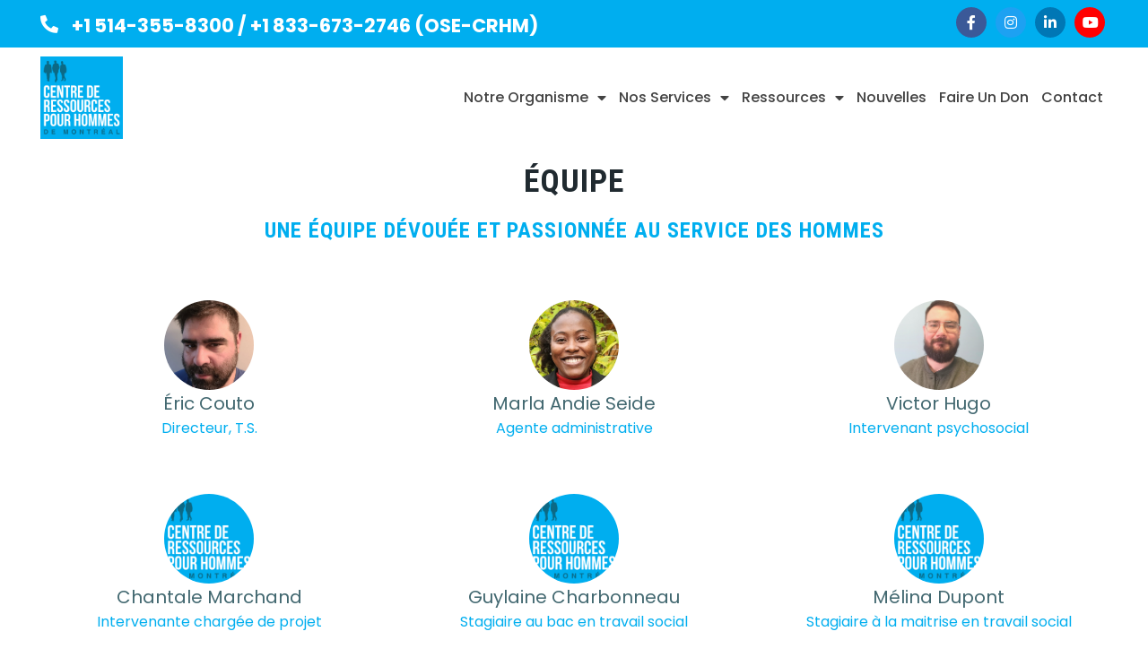

--- FILE ---
content_type: text/html; charset=UTF-8
request_url: https://crhmontreal.ca/notre-organisme/equipe/
body_size: 13606
content:
	<!DOCTYPE html>
	<html lang="fr-CA">
	<head>
		<meta charset="UTF-8" />
		<meta name="viewport" content="width=device-width, initial-scale=1">
		<link rel="profile" href="https://gmpg.org/xfn/11">
		<script>(function(html){html.className = html.className.replace(/\bno-js\b/,'js')})(document.documentElement);</script>
<title>Centre de ressources pour hommes de Montréal</title>
	<style type="text/css">
	label[for="password"], .password-input, .lost_password{
	display:none !important;
	}
	</style>
	<link rel="alternate" type="application/rss+xml" title="Centre de Ressources pour Homme de Montr&eacute;al &raquo; Flux" href="https://crhmontreal.ca/feed/" />
<script async src='https://www.googletagmanager.com/gtag/js?id=G-3QSXDDB9K1'></script>
	<script>
		window.dataLayer = window.dataLayer || [];
		function gtag(){dataLayer.push(arguments);}
		gtag('js', new Date());
		gtag('config', 'G-3QSXDDB9K1');
	</script>
	<meta name="author" content="CRHM" /><meta name="contact" content="info@crhmontreal.ca" /><meta name="copyright" content="@CRHM 2021" /><meta name="description" content="Organisme à but non lucratif dont la mission est d&#039;accueillir et d&#039;outiller les hommes qui vivent des difficultés tout en contribuant à la promotion de leur santé et bien-être." /><meta name="keywords" content="aide hommes en difficulté, entraide, groupe de soutien pour hommes" /><script>
var pagelayer_ajaxurl = "https://crhmontreal.ca/site-admin/admin-ajax.php?";
var pagelayer_global_nonce = "0aa269bf63";
var pagelayer_server_time = 1768962324;
var pagelayer_is_live = "";
var pagelayer_facebook_id = "";
var pagelayer_settings = {"post_types":["post","page"],"enable_giver":"1","max_width":1170,"tablet_breakpoint":780,"mobile_breakpoint":360,"sidebar":false,"body_font":false,"color":false};
var pagelayer_recaptch_lang = "";
var pagelayer_recaptch_version = "";
</script><style id="pagelayer-wow-animation-style" type="text/css">.pagelayer-wow{visibility: hidden;}</style>
	<style id="pagelayer-global-styles" type="text/css">
:root{--pagelayer-color-primary:#007bff;--pagelayer-color-secondary:#6c757d;--pagelayer-color-text:#1d1d1d;--pagelayer-color-accent:#61ce70;--pagelayer-font-primary-font-family:Open Sans;--pagelayer-font-secondary-font-family:Roboto;--pagelayer-font-text-font-family:Montserrat;--pagelayer-font-accent-font-family:Poppins;}
.pagelayer-row-stretch-auto > .pagelayer-row-holder, .pagelayer-row-stretch-full > .pagelayer-row-holder.pagelayer-width-auto{ max-width: 1170px; margin-left: auto; margin-right: auto;}
@media (min-width: 781px){
			.pagelayer-hide-desktop{
				display:none !important;
			}
		}

		@media (max-width: 780px) and (min-width: 361px){
			.pagelayer-hide-tablet{
				display:none !important;
			}
			.pagelayer-wp-menu-holder[data-drop_breakpoint="tablet"] .pagelayer-wp_menu-ul{
				display:none;
			}
		}

		@media (max-width: 360px){
			.pagelayer-hide-mobile{
				display:none !important;
			}
			.pagelayer-wp-menu-holder[data-drop_breakpoint="mobile"] .pagelayer-wp_menu-ul{
				display:none;
			}
		}
@media (max-width: 780px){
	[class^="pagelayer-offset-"],
	[class*=" pagelayer-offset-"] {
		margin-left: 0;
	}

	.pagelayer-row .pagelayer-col {
		margin-left: 0;
		width: 100%;
	}
	.pagelayer-row.pagelayer-gutters .pagelayer-col {
		margin-bottom: 16px;
	}
	.pagelayer-first-sm {
		order: -1;
	}
	.pagelayer-last-sm {
		order: 1;
	}
	

}

</style><link rel='stylesheet' id='pagelayer-frontend-css'  href='https://crhmontreal.ca/site-data/plugins/pagelayer/css/givecss.php?give=pagelayer-frontend.css%2Cnivo-lightbox.css%2Canimate.min.css%2Cowl.carousel.min.css%2Cowl.theme.default.min.css%2Cfont-awesome5.min.css&#038;premium=premium-frontend.css&#038;ver=2.0.6' type='text/css' media='all' />
<link rel='stylesheet' id='sitepad-style-css'  href='https://crhmontreal.ca/sitepad-data/themes/charityorg/style.css?ver=5.1.6' type='text/css' media='all' />
<script type='text/javascript' src='https://crhmontreal.ca/site-inc/js/jquery/jquery.js?ver=1.12.4'></script>
<script type='text/javascript' src='https://crhmontreal.ca/site-inc/js/jquery/jquery-migrate.min.js?ver=1.4.1'></script>
<script type='text/javascript' src='https://crhmontreal.ca/site-data/plugins/pagelayer/js/givejs.php?give=pagelayer-frontend.js%2Cnivo-lightbox.min.js%2Cwow.min.js%2Cjquery-numerator.js%2CsimpleParallax.min.js%2Cowl.carousel.min.js&#038;premium=chart.min.js%2Cpremium-frontend.js%2Cshuffle.min.js&#038;ver=2.0.6'></script>
<meta name="generator" content="SitePad 5.1.6" />
<link rel="canonical" href="https://crhmontreal.ca/notre-organisme/equipe/" />
<link rel='shortlink' href='https://crhmontreal.ca/?p=508' />
<link rel="alternate" type="application/json+oembed" href="https://crhmontreal.ca/sp-json/oembed/1.0/embed?url=https%3A%2F%2Fcrhmontreal.ca%2Fnotre-organisme%2Fequipe%2F" />
<link rel="alternate" type="text/xml+oembed" href="https://crhmontreal.ca/sp-json/oembed/1.0/embed?url=https%3A%2F%2Fcrhmontreal.ca%2Fnotre-organisme%2Fequipe%2F&#038;format=xml" />
<script type="text/javascript">

// Make $ is jQuery
$ = jQuery;

</script>
		<style type="text/css">.recentcomments a{display:inline !important;padding:0 !important;margin:0 !important;}</style>
		<link rel="icon" href="https://crhmontreal.ca/sitepad-data/uploads/2021/07/cropped-Logo-CRHM-2000px-32x32.png" sizes="32x32" />
<link rel="icon" href="https://crhmontreal.ca/sitepad-data/uploads/2021/07/cropped-Logo-CRHM-2000px-192x192.png" sizes="192x192" />
<link rel="apple-touch-icon-precomposed" href="https://crhmontreal.ca/sitepad-data/uploads/2021/07/cropped-Logo-CRHM-2000px-180x180.png" />
<meta name="msapplication-TileImage" content="https://crhmontreal.ca/sitepad-data/uploads/2021/07/cropped-Logo-CRHM-2000px-270x270.png" />
<!-- Global site tag (gtag.js) - Google Analytics -->
<script async src="https://www.googletagmanager.com/gtag/js?id=G-3QSXDDB9K1"></script>
<script>
  window.dataLayer = window.dataLayer || [];
  function gtag(){dataLayer.push(arguments);}
  gtag('js', new Date());

  gtag('config', 'G-3QSXDDB9K1');
</script>
<!-- Global site tag (gtag.js) - Google Analytics -->
<script async src="https://www.googletagmanager.com/gtag/js?id=G-3QSXDDB9K1"></script>
<script>
  window.dataLayer = window.dataLayer || [];
  function gtag(){dataLayer.push(arguments);}
  gtag('js', new Date());

  gtag('config', 'G-3QSXDDB9K1');
</script>
	</head>

	<body class="page-template-default page page-id-508 page-child parent-pageid-853 wp-embed-responsive group-blog pagelayer-body">
		
	<header class="pagelayer-header"><div pagelayer-id="tqv9809" class="p-tqv9809 pagelayer-post_props">
</div>
<div pagelayer-id="o7y2727" class="p-o7y2727 pagelayer-row pagelayer-row-stretch-full pagelayer-height-default">
<style pagelayer-style-id="o7y2727">.p-o7y2727>.pagelayer-row-holder .pagelayer-col{align-content: default}
.p-o7y2727 > .pagelayer-background-overlay{-webkit-transition: all 400ms !important; transition: all 400ms !important}
.p-o7y2727 .pagelayer-svg-top .pagelayer-shape-fill{fill:#fff}
.p-o7y2727 .pagelayer-row-svg .pagelayer-svg-top{width:100%;height:100px}
.p-o7y2727 .pagelayer-svg-bottom .pagelayer-shape-fill{fill:#fff}
.p-o7y2727 .pagelayer-row-svg .pagelayer-svg-bottom{width:100%;height:100px}
.p-o7y2727{background: #00aeef;padding-top: 5px; padding-right: 30px; padding-bottom: 0px; padding-left: 30px}
@media (max-width: 780px) and (min-width: 361px){.p-o7y2727{padding-top: 0px; padding-right: 0px; padding-bottom: 0px; padding-left: 0px}
}
@media (max-width: 360px){.p-o7y2727{padding-top: 0px; padding-right: 0px; padding-bottom: 0px; padding-left: 0px}
}
</style>
			
			
			
			
			<div class="pagelayer-row-holder pagelayer-row pagelayer-auto pagelayer-width-full">
<div pagelayer-id="ys84487" class="p-ys84487 pagelayer-col pagelayer-col-4">
<style pagelayer-style-id="ys84487">.p-ys84487{align-content: center !important;padding-top: 0px; padding-right: 15px; padding-bottom: 0px; padding-left: 15px}
.p-ys84487 > .pagelayer-background-overlay{-webkit-transition: all 400ms !important; transition: all 400ms !important}
@media (max-width: 780px) and (min-width: 361px){.p-ys84487{padding-top: 10px; padding-right: 10px; padding-bottom: 0px; padding-left: 10px}
}
@media (max-width: 360px){.p-ys84487{padding-top: 10px; padding-right: 10px; padding-bottom: 0px; padding-left: 10px}
}
</style>
				
				
				
				<div class="pagelayer-col-holder">
<div pagelayer-id="2mv9436" class="p-2mv9436 pagelayer-phone">
<style pagelayer-style-id="2mv9436">.p-2mv9436 .pagelayer-phone *, .p-2mv9436 .pagelayer-phone{color:#ffffff;font-family: Poppins; font-size: 21px !important; font-style: Normal !important; font-weight: 700 !important; font-variant: Normal !important; text-decoration-line: None !important; text-decoration-style: Solid !important; line-height: 1.65em !important; text-transform:  !important; letter-spacing: 0px !important; word-spacing: 0px !important}
.p-2mv9436 .pagelayer-phone-holder{justify-content: flex-start}
body:not(.rtl) .p-2mv9436 .pagelayer-phone-icon{margin-right: 15px}
body.rtl .p-2mv9436 .pagelayer-phone-icon{margin-left:15px}
.p-2mv9436 .pagelayer-phone-icon i{color:#ffffff;font-size: 20px}
</style><div class="pagelayer-phone-holder">
			<span class="pagelayer-phone-icon"><i class="fas fa-phone-alt"></i></span>
			
				<span class="pagelayer-phone">+1 514-355-8300 / +1 833-673-2746 (OSE-CRHM)</span>
			
			</div></div>
</div></div>
<div pagelayer-id="cvu181" class="p-cvu181 pagelayer-col pagelayer-col-1">
<style pagelayer-style-id="cvu181">.p-cvu181{align-content: center !important}
.p-cvu181 > .pagelayer-background-overlay{-webkit-transition: all 400ms !important; transition: all 400ms !important}
</style>
				
				
				
				<div class="pagelayer-col-holder">
</div></div>
<div pagelayer-id="if81252" class="p-if81252 pagelayer-col">
<style pagelayer-style-id="if81252">.p-if81252{align-content: center !important;padding-top: 0px; padding-right: 15px; padding-bottom: 0px; padding-left: 15px}
.pagelayer-row-holder .p-if81252{width: 0.5%}
.p-if81252 > .pagelayer-background-overlay{-webkit-transition: all 400ms !important; transition: all 400ms !important}
@media (max-width: 780px) and (min-width: 361px){.p-if81252{padding-top: 10px; padding-right: 10px; padding-bottom: 0px; padding-left: 10px}
}
@media (max-width: 360px){.p-if81252{padding-top: 5px; padding-right: 10px; padding-bottom: 0px; padding-left: 10px}
}
</style>
				
				
				
				<div class="pagelayer-col-holder">
<div pagelayer-id="fn23818" class="p-fn23818 pagelayer-social_grp pagelayer-social-shape-circle pagelayer-scheme-official" pagelayer-animation="grow">
<style pagelayer-style-id="fn23818">.p-fn23818 i{height:1em; width:1em; position: absolute; top: 50%; left: 50%; transform: translate(-50% , -50%)}
.p-fn23818 .pagelayer-icon-holder{position: relative; min-height: 1em; min-width: 1em;padding: calc(0.5em + 9px);font-size: 16px;-webkit-transition: all 400ms; transition: all 400ms}
.p-fn23818{text-align: right}
.p-fn23818 > div{display: inline-block}
.p-fn23818 .pagelayer-social{padding: 3px}
.p-fn23818 .pagelayer-social-fa{font-size: 16px;-webkit-transition: all 400ms; transition: all 400ms}
@media (max-width: 780px) and (min-width: 361px){.p-fn23818{text-align: left;padding-top: 0px; padding-right: 0px; padding-bottom: 0px; padding-left: 0px}
}
@media (max-width: 360px){.p-fn23818{text-align: left}
}
</style>
<div pagelayer-id="8xo6228" class="p-8xo6228 pagelayer-social">
<div class="pagelayer-icon-holder pagelayer-facebook-f" data-icon="fab fa-facebook-f">
					<a class="pagelayer-ele-link" href="https://www.facebook.com/CRHdeMontreal" target="_blank">
						<i class="pagelayer-social-fa fab fa-facebook-f"></i>
					</a>
				</div></div>
<div pagelayer-id="teg2876" class="p-teg2876 pagelayer-social">
<div class="pagelayer-icon-holder pagelayer-instagram" data-icon="fab fa-instagram">
					<a class="pagelayer-ele-link" href="https://www.instagram.com/crhmontreal/" target="_blank">
						<i class="pagelayer-social-fa fab fa-instagram"></i>
					</a>
				</div></div>
<div pagelayer-id="y0o6844" class="p-y0o6844 pagelayer-social">
<div class="pagelayer-icon-holder pagelayer-linkedin-in" data-icon="fab fa-linkedin-in">
					<a class="pagelayer-ele-link" href="https://www.linkedin.com/in/crhm-centre-de-ressources-pour-hommes-de-montr%C3%A9al-95a05a208/" target="_blank">
						<i class="pagelayer-social-fa fab fa-linkedin-in"></i>
					</a>
				</div></div>
<div pagelayer-id="8nu2832" class="p-8nu2832 pagelayer-social">
<div class="pagelayer-icon-holder pagelayer-youtube" data-icon="fab fa-youtube">
					<a class="pagelayer-ele-link" href="https://www.youtube.com/channel/UCYX2hcMo2dAPfCjdD0dEziA" target="_blank">
						<i class="pagelayer-social-fa fab fa-youtube"></i>
					</a>
				</div></div>
</div>
</div></div>
</div></div>
<div pagelayer-id="f3l5561" class="p-f3l5561 pagelayer-row pagelayer-row-stretch-full pagelayer-height-default">
<style pagelayer-style-id="f3l5561">.p-f3l5561>.pagelayer-row-holder .pagelayer-col{align-content: default}
.p-f3l5561 > .pagelayer-background-overlay{-webkit-transition: all 400ms !important; transition: all 400ms !important}
.p-f3l5561 .pagelayer-svg-top .pagelayer-shape-fill{fill:#fff}
.p-f3l5561 .pagelayer-row-svg .pagelayer-svg-top{width:100%;height:100px}
.p-f3l5561 .pagelayer-svg-bottom .pagelayer-shape-fill{fill:#fff}
.p-f3l5561 .pagelayer-row-svg .pagelayer-svg-bottom{width:100%;height:100px}
.p-f3l5561{background: #ffffff;padding-top: 10px; padding-right: 30px; padding-bottom: 10px; padding-left: 30px}
@media (max-width: 780px) and (min-width: 361px){.p-f3l5561{padding-top: 0px; padding-right: 0px; padding-bottom: 0px; padding-left: 0px}
}
@media (max-width: 360px){.p-f3l5561{padding-top: 0px; padding-right: 0px; padding-bottom: 0px; padding-left: 0px}
}
</style>
			
			
			
			
			<div class="pagelayer-row-holder pagelayer-row pagelayer-auto pagelayer-width-full">
<div pagelayer-id="pgf2883" class="p-pgf2883 pagelayer-col">
<style pagelayer-style-id="pgf2883">.p-pgf2883{align-content: center !important;padding-top: 0px; padding-right: 15px; padding-bottom: 0px; padding-left: 15px}
.pagelayer-row-holder .p-pgf2883{width: 35.13%}
.p-pgf2883 > .pagelayer-background-overlay{-webkit-transition: all 400ms !important; transition: all 400ms !important}
@media (max-width: 780px) and (min-width: 361px){.p-pgf2883{padding-top: 10px; padding-right: 10px; padding-bottom: 10px; padding-left: 10px}
}
@media (max-width: 360px){.p-pgf2883{padding-top: 10px; padding-right: 10px; padding-bottom: 10px; padding-left: 10px}
}
</style>
				
				
				
				<div class="pagelayer-col-holder">
<div pagelayer-id="vo83736" class="p-vo83736 pagelayer-wp_title">
<style pagelayer-style-id="vo83736">.p-vo83736 .pagelayer-wp-title-heading{font-family: Poppins; font-size: 32px !important; font-style: Normal !important; font-weight: 700 !important; font-variant: Normal !important; text-decoration-line: None !important; text-decoration-style: Solid !important; line-height: 1.65em !important; text-transform: Capitalize !important; letter-spacing: 0px !important; word-spacing: 0px !important;color:#434343;text-align:left;padding: 0px 0px 0px 15px}
.p-vo83736 .pagelayer-wp-title-holder{display: none}
.p-vo83736 .pagelayer-wp-title-img{width:23%; height: auto}
.p-vo83736{position:relative; left:margin; transform:translateX(-margin);height:auto}
</style><div class="pagelayer-wp-title-content">
			<div class="pagelayer-wp-title-section">
				<a href="https://crhmontreal.ca" class="pagelayer-wp-title-link pagelayer-ele-link pagelayer-wp-title-align-left pagelayer-wp-title-vertical-middle">
					<img class="pagelayer-img pagelayer-wp-title-img" src="https://crhmontreal.ca/sitepad-data/uploads/2021/07/Logo-CRHM-2000px.png" title="Logo CRHM 2000px" alt="Logo CRHM 2000px" />
					<div class="pagelayer-wp-title-holder">
						<div class="pagelayer-wp-title-heading">Centre de Ressources pour Homme de Montr&eacute;al</div>
						
					</div>
				</a>
			</div>			
		<div></div></div></div>
</div></div>
<div pagelayer-id="bam6048" class="p-bam6048 pagelayer-col">
<style pagelayer-style-id="bam6048">.p-bam6048{align-content: center !important;padding-top: 0px; padding-right: 15px; padding-bottom: 0px; padding-left: 15px}
.pagelayer-row-holder .p-bam6048{width: 64.87%}
.p-bam6048 > .pagelayer-background-overlay{-webkit-transition: all 400ms !important; transition: all 400ms !important}
@media (max-width: 780px) and (min-width: 361px){.p-bam6048{padding-top: 10px; padding-right: 10px; padding-bottom: 10px; padding-left: 10px}
}
@media (max-width: 360px){.p-bam6048{padding-top: 10px; padding-right: 10px; padding-bottom: 10px; padding-left: 10px}
}
</style>
				
				
				
				<div class="pagelayer-col-holder">
<div pagelayer-id="8a52708" class="p-8a52708 pagelayer-wp_menu">
<style pagelayer-style-id="8a52708">.p-8a52708 .pagelayer-wp_menu-ul{text-align:right}
.p-8a52708 .pagelayer-wp-menu-container li.menu-item{list-style: none}
.p-8a52708 .pagelayer-wp_menu-ul>li a:first-child{color: #434343}
.p-8a52708 .pagelayer-wp_menu-ul>li{background-color: rgba(0,0,0,0.00)}
.p-8a52708 .pagelayer-wp_menu-ul>li>a:hover{color: #ffffff}
.p-8a52708 .pagelayer-wp_menu-ul>li.pagelayer-active-sub-menu>a:hover{color: #ffffff}
.p-8a52708 .pagelayer-menu-hover-background .pagelayer-wp_menu-ul>li:hover{background-color: #00aeef}
.p-8a52708 .pagelayer-wp_menu-ul>li>a:hover:before{background-color: #00aeef;border-color:#00aeef}
.p-8a52708 .pagelayer-wp_menu-ul>li>a:hover:after{background-color: #00aeef;border-color:#00aeef}
.p-8a52708 .pagelayer-wp_menu-ul>li.pagelayer-active-sub-menu{background-color: #00aeef}
.p-8a52708 .pagelayer-wp_menu-ul>li.current-menu-item>a{color: #ffffff}
.p-8a52708 .pagelayer-wp_menu-ul>li.current-menu-item{background-color: #6bb3f8}
.p-8a52708 .pagelayer-wp-menu-container ul li.menu-item > a{font-family: Poppins !important; font-size: 16px !important; font-style: Normal !important; font-weight: 500 !important; font-variant: Normal !important; text-decoration-line: None !important; text-decoration-style: Solid !important; line-height: 1.65em !important; text-transform: Capitalize !important; letter-spacing: px !important; word-spacing: px !important}
.p-8a52708 .pagelayer-wp_menu-ul>li>a{padding-left: 5px;padding-right: 5px;padding-top: 10.5px;padding-bottom	: 10.5px}
.p-8a52708 ul.sub-menu li>a{justify-content:left !important}
.p-8a52708 .pagelayer-menu-type-horizontal .sub-menu{left:0px}
.p-8a52708 .pagelayer-menu-type-horizontal .sub-menu .sub-menu{left:unset;left:100% !important;top:0px}
.p-8a52708 .pagelayer-wp-menu-container ul.sub-menu>li a{color: #000000}
.p-8a52708 .pagelayer-wp-menu-container ul.sub-menu{background-color: #ffffff}
.p-8a52708 .pagelayer-wp-menu-container ul.sub-menu>li a:hover{color: #ffffff}
.p-8a52708 .pagelayer-wp-menu-container ul.sub-menu>li.pagelayer-active-sub-menu a:hover{color: #ffffff}
.p-8a52708 .pagelayer-wp-menu-container ul.sub-menu>li:hover{background-color: #00aeef}
.p-8a52708 .pagelayer-wp-menu-container ul.sub-menu>li.pagelayer-active-sub-menu{background-color: #00aeef}
.p-8a52708 .pagelayer-wp-menu-container ul.sub-menu li a{padding-left: 10px;padding-right: 10px;padding-top: 10px;padding-bottom	: 10px}
.p-8a52708 .pagelayer-wp-menu-container .sub-menu a{margin-left: 10px}
.p-8a52708 .pagelayer-wp-menu-container .sub-menu .sub-menu a{margin-left: calc(2 * 10px)}
.p-8a52708 .pagelayer-primary-menu-bar{text-align:center}
.p-8a52708 .pagelayer-primary-menu-bar i{background-color:rgba(62,142,247,0.31);font-size:30px}
.p-8a52708 .pagelayer-menu-type-dropdown .pagelayer-wp_menu-ul > li > a{justify-content: center}
.p-8a52708 .pagelayer-menu-type-dropdown{width:30%;background-color:#ffffff}
.p-8a52708 .pagelayer-menu-type-dropdown .pagelayer-wp_menu-ul{width:100%;top: 8%; transform: translateY(-8%)}
.p-8a52708 .pagelayer-wp_menu-close i{font-size:25px;padding:8px;color:rgba(255,255,255,0.41);background-color:rgba(0,0,0,0.21);-webkit-transition: all 600ms !important; transition: all 600ms !important}
.p-8a52708 .pagelayer-wp_menu-close i:hover{color:#ffffff;background-color:#000000}
.p-8a52708{position:relative; left:margin; transform:translateX(-margin);height:auto}
@media (max-width: 780px) and (min-width: 361px){.p-8a52708 .pagelayer-wp_menu-ul{text-align:left}
}
@media (max-width: 360px){.p-8a52708 .pagelayer-wp_menu-ul{text-align:left}
}
</style><div class="pagelayer-wp-menu-holder" data-layout="horizontal" data-submenu_ind="caret-down" data-drop_breakpoint="mobile">
			<div class="pagelayer-primary-menu-bar"><i class="fas fa-bars" data-icon="fas fa-bars"></i></div>
			<div class="pagelayer-wp-menu-container pagelayer-menu-type-horizontal pagelayer-menu-hover-background none pagelayer-wp_menu-right" data-align="right">
				<div class="pagelayer-wp_menu-close"><i class="fas fa-times"></i></div>
				<div class="menu-chrm-charity-theme-menu-container"><ul id="3" class="pagelayer-wp_menu-ul"><li id="menu-item-871" class="menu-item menu-item-type-post_type menu-item-object-page current-page-ancestor current-menu-ancestor current-menu-parent current-page-parent current_page_parent current_page_ancestor menu-item-has-children menu-item-871"><a href="https://crhmontreal.ca/notre-organisme/"><span class="pagelayer-nav-menu-title">Notre organisme</span></a><div class="pagelayer-mega-menu pagelayer-mega-editor-871"></div>
<ul class="sub-menu">
	<li id="menu-item-870" class="menu-item menu-item-type-post_type menu-item-object-page menu-item-870"><a href="https://crhmontreal.ca/notre-organisme/mission-et-valeurs/"><span class="pagelayer-nav-menu-title">Mission et valeurs</span></a><div class="pagelayer-mega-menu pagelayer-mega-editor-870"></div></li>
	<li id="menu-item-515" class="menu-item menu-item-type-post_type menu-item-object-page current-menu-item page_item page-item-508 current_page_item menu-item-515"><a href="https://crhmontreal.ca/notre-organisme/equipe/" aria-current="page"><span class="pagelayer-nav-menu-title">Équipe</span></a><div class="pagelayer-mega-menu pagelayer-mega-editor-515"></div></li>
	<li id="menu-item-869" class="menu-item menu-item-type-post_type menu-item-object-page menu-item-869"><a href="https://crhmontreal.ca/notre-organisme/conseil-dadministration/"><span class="pagelayer-nav-menu-title">Conseil d&rsquo;administration</span></a><div class="pagelayer-mega-menu pagelayer-mega-editor-869"></div></li>
	<li id="menu-item-997" class="menu-item menu-item-type-post_type menu-item-object-page menu-item-997"><a href="https://crhmontreal.ca/notre-organisme/nos-partenaires/"><span class="pagelayer-nav-menu-title">Partenaires</span></a><div class="pagelayer-mega-menu pagelayer-mega-editor-997"></div></li>
	<li id="menu-item-1431" class="menu-item menu-item-type-post_type menu-item-object-page menu-item-1431"><a href="https://crhmontreal.ca/notre-organisme/carrieres/"><span class="pagelayer-nav-menu-title">Carrières</span></a><div class="pagelayer-mega-menu pagelayer-mega-editor-1431"></div></li>
	<li id="menu-item-2495" class="menu-item menu-item-type-post_type menu-item-object-page menu-item-2495"><a href="https://crhmontreal.ca/ressources/rapports/"><span class="pagelayer-nav-menu-title">Rapports</span></a><div class="pagelayer-mega-menu pagelayer-mega-editor-2495"></div></li>
</ul>
</li>
<li id="menu-item-87" class="menu-item menu-item-type-post_type menu-item-object-page menu-item-has-children menu-item-87"><a href="https://crhmontreal.ca/nos-services/"><span class="pagelayer-nav-menu-title">Nos Services</span></a><div class="pagelayer-mega-menu pagelayer-mega-editor-87"></div>
<ul class="sub-menu">
	<li id="menu-item-834" class="menu-item menu-item-type-post_type menu-item-object-page menu-item-834"><a href="https://crhmontreal.ca/nos-services/accueil-et-orientation/"><span class="pagelayer-nav-menu-title">Accueil et orientation</span></a><div class="pagelayer-mega-menu pagelayer-mega-editor-834"></div></li>
	<li id="menu-item-835" class="menu-item menu-item-type-post_type menu-item-object-page menu-item-835"><a href="https://crhmontreal.ca/nos-services/suivi-individuel/"><span class="pagelayer-nav-menu-title">Suivi individuel</span></a><div class="pagelayer-mega-menu pagelayer-mega-editor-835"></div></li>
	<li id="menu-item-833" class="menu-item menu-item-type-post_type menu-item-object-page menu-item-833"><a href="https://crhmontreal.ca/nos-services/groupes-et-ateliers/"><span class="pagelayer-nav-menu-title">Groupes et ateliers</span></a><div class="pagelayer-mega-menu pagelayer-mega-editor-833"></div></li>
	<li id="menu-item-2238" class="menu-item menu-item-type-post_type menu-item-object-page menu-item-2238"><a href="https://crhmontreal.ca/hommes-en-action/"><span class="pagelayer-nav-menu-title">Les Hommes en action</span></a><div class="pagelayer-mega-menu pagelayer-mega-editor-2238"></div></li>
	<li id="menu-item-2237" class="menu-item menu-item-type-post_type menu-item-object-page menu-item-2237"><a href="https://crhmontreal.ca/calendrier-hea-crhm/"><span class="pagelayer-nav-menu-title">Calendrier d&rsquo;activités</span></a><div class="pagelayer-mega-menu pagelayer-mega-editor-2237"></div></li>
	<li id="menu-item-2239" class="menu-item menu-item-type-post_type menu-item-object-page menu-item-2239"><a href="https://crhmontreal.ca/local_mdv/"><span class="pagelayer-nav-menu-title">Local &laquo;&nbsp;Drop-in&nbsp;&raquo;</span></a><div class="pagelayer-mega-menu pagelayer-mega-editor-2239"></div></li>
</ul>
</li>
<li id="menu-item-1931" class="menu-item menu-item-type-post_type menu-item-object-page menu-item-has-children menu-item-1931"><a href="https://crhmontreal.ca/ressources/"><span class="pagelayer-nav-menu-title">Ressources</span></a><div class="pagelayer-mega-menu pagelayer-mega-editor-1931"></div>
<ul class="sub-menu">
	<li id="menu-item-751" class="menu-item menu-item-type-post_type menu-item-object-page menu-item-751"><a href="https://crhmontreal.ca/ressources/references/"><span class="pagelayer-nav-menu-title">Références</span></a><div class="pagelayer-mega-menu pagelayer-mega-editor-751"></div></li>
	<li id="menu-item-1973" class="menu-item menu-item-type-post_type menu-item-object-page menu-item-1973"><a href="https://crhmontreal.ca/ressources/multimedia/"><span class="pagelayer-nav-menu-title">Multimédia</span></a><div class="pagelayer-mega-menu pagelayer-mega-editor-1973"></div></li>
	<li id="menu-item-1579" class="menu-item menu-item-type-post_type menu-item-object-page menu-item-1579"><a href="https://crhmontreal.ca/ressources/coffre-a-outils/"><span class="pagelayer-nav-menu-title">Coffre à outils</span></a><div class="pagelayer-mega-menu pagelayer-mega-editor-1579"></div></li>
	<li id="menu-item-520" class="menu-item menu-item-type-post_type menu-item-object-page menu-item-520"><a href="https://crhmontreal.ca/ressources/publications/"><span class="pagelayer-nav-menu-title">Publications</span></a><div class="pagelayer-mega-menu pagelayer-mega-editor-520"></div></li>
</ul>
</li>
<li id="menu-item-543" class="menu-item menu-item-type-post_type menu-item-object-page menu-item-543"><a href="https://crhmontreal.ca/nouvelles/"><span class="pagelayer-nav-menu-title">Nouvelles</span></a><div class="pagelayer-mega-menu pagelayer-mega-editor-543"></div></li>
<li id="menu-item-348" class="menu-item menu-item-type-custom menu-item-object-custom menu-item-348"><a target="_blank" rel="noopener" href="https://www.canadahelps.org/fr/dn/m/56266"><span class="pagelayer-nav-menu-title">Faire un don</span></a><div class="pagelayer-mega-menu pagelayer-mega-editor-348"></div></li>
<li id="menu-item-86" class="menu-item menu-item-type-post_type menu-item-object-page menu-item-86"><a href="https://crhmontreal.ca/contact/"><span class="pagelayer-nav-menu-title">Contact</span></a><div class="pagelayer-mega-menu pagelayer-mega-editor-86"></div></li>
</ul></div>
			</div>
		</div></div>
</div></div>
</div></div>

	</header>
	<div id="primary" class="content-area">
		<main id="main" class="site-main" role="main">

		
			
<article id="post-508" class="post-508 page type-page status-publish hentry">
	
	<div class="entry-content">
		<div pagelayer-id="2b95612" class="p-2b95612 pagelayer-post_props">
</div>
<div pagelayer-id="l1x2463" class="p-l1x2463 pagelayer-row pagelayer-row-stretch-full pagelayer-height-default">
<style pagelayer-style-id="l1x2463">.p-l1x2463>.pagelayer-row-holder .pagelayer-col{align-content: default}
.p-l1x2463 > .pagelayer-background-overlay{-webkit-transition: all 400ms !important; transition: all 400ms !important}
.p-l1x2463 .pagelayer-svg-top .pagelayer-shape-fill{fill:#fff}
.p-l1x2463 .pagelayer-row-svg .pagelayer-svg-top{width:100%;height:100px}
.p-l1x2463 .pagelayer-svg-bottom .pagelayer-shape-fill{fill:#fff}
.p-l1x2463 .pagelayer-row-svg .pagelayer-svg-bottom{width:100%;height:100px}
.p-l1x2463{padding-top: 10px; padding-right: 0px; padding-bottom: 10px; padding-left: 0px}
@media (max-width: 780px) and (min-width: 361px){.p-l1x2463{padding-top: 80px; padding-right: 0px; padding-bottom: 60px; padding-left: 0px}
}
@media (max-width: 360px){.p-l1x2463{padding-top: 60px; padding-right: 0px; padding-bottom: 40px; padding-left: 0px}
}
</style>
			
			
			
			
			<div class="pagelayer-row-holder pagelayer-row pagelayer-auto pagelayer-width-full">
<div pagelayer-id="0768411" class="p-0768411 pagelayer-col pagelayer-col-12 fadeInDown pagelayer-wow">
<style pagelayer-style-id="0768411">.p-0768411{align-content: center !important;padding-top: 0px; padding-right: 15px; padding-bottom: 0px; padding-left: 15px;-webkit-animation-delay: 600ms; animation-delay: 600ms}
.p-0768411 > .pagelayer-background-overlay{-webkit-transition: all 400ms !important; transition: all 400ms !important}
@media (max-width: 780px) and (min-width: 361px){.p-0768411{padding-top: 15px; padding-right: 15px; padding-bottom: 15px; padding-left: 15px}
}
@media (max-width: 360px){.p-0768411{padding-top: 10px; padding-right: 10px; padding-bottom: 10px; padding-left: 10px}
}
</style>
				
				
				
				<div class="pagelayer-col-holder">
<div pagelayer-id="ngo3524" class="p-ngo3524 pagelayer-heading" align="center">
<style pagelayer-style-id="ngo3524">.p-ngo3524{text-align: center}
.p-ngo3524 .pagelayer-heading-holder *{color:#202a30}
.p-ngo3524 .pagelayer-heading-holder{color:#202a30}
</style><div class="pagelayer-heading-holder"><h1>Équipe</h1></div>
		
			</div>
<div pagelayer-id="adn7424" class="p-adn7424 pagelayer-inner_row pagelayer-row-stretch-full pagelayer-height-default">
<style pagelayer-style-id="adn7424">.p-adn7424 .pagelayer-col-holder{padding: 10px}
.p-adn7424 > .pagelayer-background-overlay{-webkit-transition: all 400ms !important; transition: all 400ms !important}
.p-adn7424 .pagelayer-svg-top .pagelayer-shape-fill{fill:#227bc3}
.p-adn7424 .pagelayer-row-svg .pagelayer-svg-top{width:100%;height:100px}
.p-adn7424 .pagelayer-svg-bottom .pagelayer-shape-fill{fill:#e44993}
.p-adn7424 .pagelayer-row-svg .pagelayer-svg-bottom{width:100%;height:100px}
</style>
			
			
			
			
			<div class="pagelayer-row-holder pagelayer-row pagelayer-auto pagelayer-width-full">
<div pagelayer-id="w6s2526" class="p-w6s2526 pagelayer-col">
<style pagelayer-style-id="w6s2526">.p-w6s2526{align-content: center !important;background: #ffffff}
.p-w6s2526 .pagelayer-col-holder > div:not(:last-child){margin-bottom: 15px}
.p-w6s2526 > .pagelayer-background-overlay{-webkit-transition: all 400ms !important; transition: all 400ms !important}
</style>
				
				
				
				<div class="pagelayer-col-holder">
<div pagelayer-id="pcj5242" class="p-pcj5242 pagelayer-text">
<div class="pagelayer-text-holder"><h3 style="font-style: normal; font-variant-ligatures: normal; font-variant-caps: normal; color: rgb(0, 174, 239); text-align: center;">UNE ÉQUIPE DÉVOUÉE ET PASSIONNÉE AU SERVICE DES HOMMES</h3></div></div>
</div></div>
</div></div>
</div></div>
</div></div>
<div pagelayer-id="axh8479" class="p-axh8479 pagelayer-row pagelayer-row-stretch-full pagelayer-height-default">
<style pagelayer-style-id="axh8479">.p-axh8479>.pagelayer-row-holder .pagelayer-col{align-content: default}
.p-axh8479 > .pagelayer-background-overlay{-webkit-transition: all 400ms !important; transition: all 400ms !important}
.p-axh8479 .pagelayer-svg-top .pagelayer-shape-fill{fill:#fff}
.p-axh8479 .pagelayer-row-svg .pagelayer-svg-top{width:100%;height:100px}
.p-axh8479 .pagelayer-svg-bottom .pagelayer-shape-fill{fill:#fff}
.p-axh8479 .pagelayer-row-svg .pagelayer-svg-bottom{width:100%;height:100px}
.p-axh8479{background: #ffffff;padding-top: 0px; padding-right: 30px; padding-bottom: 0px; padding-left: 30px}
.p-axh8479:hover{box-shadow: 2px 2px 5px 0px rgba(0,0,0,0.30)  !important}
@media (max-width: 780px) and (min-width: 361px){.p-axh8479{padding-top: 40px; padding-right: 0px; padding-bottom: 0px; padding-left: 0px}
}
@media (max-width: 360px){.p-axh8479{padding-top: 40px; padding-right: 0px; padding-bottom: 0px; padding-left: 0px}
}
</style>
			
			
			
			
			<div class="pagelayer-row-holder pagelayer-row pagelayer-auto pagelayer-width-full">
<div pagelayer-id="qjb5913" class="p-qjb5913 pagelayer-col pagelayer-col-3 fadeInLeft pagelayer-wow">
<style pagelayer-style-id="qjb5913">.p-qjb5913 > .pagelayer-background-overlay{-webkit-transition: all 400ms !important; transition: all 400ms !important}
.p-qjb5913{padding-top: 15px; padding-right: 15px; padding-bottom: 15px; padding-left: 15px;-webkit-animation-delay: 600ms; animation-delay: 600ms}
@media (max-width: 780px) and (min-width: 361px){.p-qjb5913{padding-top: 20px; padding-right: 15px; padding-bottom: 20px; padding-left: 15px}
}
@media (max-width: 360px){.p-qjb5913{padding-top: 20px; padding-right: 10px; padding-bottom: 20px; padding-left: 10px}
}
</style>
				
				
				
				<div class="pagelayer-col-holder">
<div pagelayer-id="s3z6176" class="p-s3z6176 pagelayer-testimonial">
<style pagelayer-style-id="s3z6176">.p-s3z6176{text-align:center}
.p-s3z6176 .pagelayer-testimonial-author-details{margin-top:20px}
.p-s3z6176  .pagelayer-testimonial-image{width:100px !important; height:100px !important}
.p-s3z6176  .pagelayer-testimonial-author {color:#426870}
.p-s3z6176 .pagelayer-testimonial-author{font-family: ; font-size: 20px !important; font-style:  !important; font-weight: 100 !important; font-variant:  !important; text-decoration-line: none !important; text-decoration-style:  !important; line-height: em !important; text-transform:  !important; letter-spacing: px !important; word-spacing: px !important}
.p-s3z6176 .pagelayer-testimonial-author-title{color:#00aeef;font-family: ; font-size: 16px !important; font-style:  !important; font-weight: 100 !important; font-variant:  !important; text-decoration-line:  !important; text-decoration-style:  !important; line-height: em !important; text-transform:  !important; letter-spacing: px !important; word-spacing: px !important}
</style>
		<div class="pagelayer-testimonial-author-details">
			<div class="pagelayer-top-position">
				<img class="pagelayer-img pagelayer-testimonial-image pagelayer-testimonial-circle" src="https://crhmontreal.ca/sitepad-data/uploads/2022/11/Portrait-E_Couto.jpg" title="Portrait E_Couto" alt="Portrait E_Couto" />
			</div>
			<div class="pagelayer-top-position">
				<div class="pagelayer-testimonial-cite">
					
						<span class="pagelayer-testimonial-author">Éric Couto</span>
					
					<span class="pagelayer-testimonial-author-title">
						Directeur, T.S.
					</span>
				</div>
			</div>
		</div></div>
</div></div>
<div pagelayer-id="ho58588" class="p-ho58588 pagelayer-col pagelayer-col-3 fadeInLeft pagelayer-wow">
<style pagelayer-style-id="ho58588">.p-ho58588 > .pagelayer-background-overlay{-webkit-transition: all 400ms !important; transition: all 400ms !important}
.p-ho58588{padding-top: 15px; padding-right: 15px; padding-bottom: 15px; padding-left: 15px;-webkit-animation-delay: 600ms; animation-delay: 600ms}
@media (max-width: 780px) and (min-width: 361px){.p-ho58588{padding-top: 20px; padding-right: 15px; padding-bottom: 20px; padding-left: 15px}
}
@media (max-width: 360px){.p-ho58588{padding-top: 20px; padding-right: 10px; padding-bottom: 20px; padding-left: 10px}
}
</style>
				
				
				
				<div class="pagelayer-col-holder">
<div pagelayer-id="ead5518" class="p-ead5518 pagelayer-testimonial">
<style pagelayer-style-id="ead5518">.p-ead5518{text-align:center}
.p-ead5518 .pagelayer-testimonial-author-details{margin-top:20px}
.p-ead5518  .pagelayer-testimonial-image{width:100px !important; height:100px !important}
.p-ead5518  .pagelayer-testimonial-author {color:#426870}
.p-ead5518 .pagelayer-testimonial-author{font-family: ; font-size: 20px !important; font-style:  !important; font-weight: 100 !important; font-variant:  !important; text-decoration-line: none !important; text-decoration-style:  !important; line-height: em !important; text-transform:  !important; letter-spacing: px !important; word-spacing: px !important}
.p-ead5518 .pagelayer-testimonial-author-title{color:#00aeef;font-family: ; font-size: 16px !important; font-style:  !important; font-weight: 100 !important; font-variant:  !important; text-decoration-line:  !important; text-decoration-style:  !important; line-height: em !important; text-transform:  !important; letter-spacing: px !important; word-spacing: px !important}
</style>
		<div class="pagelayer-testimonial-author-details">
			<div class="pagelayer-top-position">
				<img class="pagelayer-img pagelayer-testimonial-image pagelayer-testimonial-circle" src="https://crhmontreal.ca/sitepad-data/uploads/2022/10/Andie-Marla-Seide.jpg" title="Andie Marla Seide" alt="Andie Marla Seide" />
			</div>
			<div class="pagelayer-top-position">
				<div class="pagelayer-testimonial-cite">
					
						<span class="pagelayer-testimonial-author">Marla Andie Seide</span>
					
					<span class="pagelayer-testimonial-author-title">
						Agente administrative
					</span>
				</div>
			</div>
		</div></div>
</div></div>
<div pagelayer-id="sob5402" class="p-sob5402 pagelayer-col pagelayer-col-3 fadeInLeft pagelayer-wow">
<style pagelayer-style-id="sob5402">.p-sob5402 > .pagelayer-background-overlay{-webkit-transition: all 400ms !important; transition: all 400ms !important}
.p-sob5402{padding-top: 15px; padding-right: 15px; padding-bottom: 15px; padding-left: 15px;-webkit-animation-delay: 600ms; animation-delay: 600ms}
@media (max-width: 780px) and (min-width: 361px){.p-sob5402{padding-top: 20px; padding-right: 15px; padding-bottom: 20px; padding-left: 15px}
}
@media (max-width: 360px){.p-sob5402{padding-top: 20px; padding-right: 10px; padding-bottom: 20px; padding-left: 10px}
}
</style>
				
				
				
				<div class="pagelayer-col-holder">
<div pagelayer-id="6rv4183" class="p-6rv4183 pagelayer-testimonial">
<style pagelayer-style-id="6rv4183">.p-6rv4183{text-align:center}
.p-6rv4183 .pagelayer-testimonial-author-details{margin-top:20px}
.p-6rv4183  .pagelayer-testimonial-image{width:100px !important; height:100px !important}
.p-6rv4183  .pagelayer-testimonial-author {color:#426870}
.p-6rv4183 .pagelayer-testimonial-author{font-family: ; font-size: 20px !important; font-style:  !important; font-weight: 100 !important; font-variant:  !important; text-decoration-line: none !important; text-decoration-style:  !important; line-height: em !important; text-transform:  !important; letter-spacing: px !important; word-spacing: px !important}
.p-6rv4183 .pagelayer-testimonial-author-title{color:#00aeef;font-family: ; font-size: 16px !important; font-style:  !important; font-weight: 100 !important; font-variant:  !important; text-decoration-line:  !important; text-decoration-style:  !important; line-height: em !important; text-transform:  !important; letter-spacing: px !important; word-spacing: px !important}
</style>
		<div class="pagelayer-testimonial-author-details">
			<div class="pagelayer-top-position">
				<img class="pagelayer-img pagelayer-testimonial-image pagelayer-testimonial-circle" src="https://crhmontreal.ca/sitepad-data/uploads/2023/04/processed-55cc79e3-1169-4b58-ac21-968a2535ca0b_sT5FuLM1.jpeg" title="" alt="processed-55cc79e3-1169-4b58-ac21-968a2535ca0b_sT5FuLM1" />
			</div>
			<div class="pagelayer-top-position">
				<div class="pagelayer-testimonial-cite">
					
						<span class="pagelayer-testimonial-author"><font style="vertical-align: inherit;"><font style="vertical-align: inherit;">Victor Hugo</font></font></span>
					
					<span class="pagelayer-testimonial-author-title">
						<font style="vertical-align: inherit;"><font style="vertical-align: inherit;">
						Intervenant psychosocial</font></font>
					</span>
				</div>
			</div>
		</div></div>
</div></div>
</div></div>
<div pagelayer-id="1py7932" class="p-1py7932 pagelayer-row pagelayer-row-stretch-full pagelayer-height-default">
<style pagelayer-style-id="1py7932">.p-1py7932>.pagelayer-row-holder .pagelayer-col{align-content: default}
.p-1py7932 > .pagelayer-background-overlay{-webkit-transition: all 400ms !important; transition: all 400ms !important}
.p-1py7932 .pagelayer-svg-top .pagelayer-shape-fill{fill:#fff}
.p-1py7932 .pagelayer-row-svg .pagelayer-svg-top{width:100%;height:100px}
.p-1py7932 .pagelayer-svg-bottom .pagelayer-shape-fill{fill:#fff}
.p-1py7932 .pagelayer-row-svg .pagelayer-svg-bottom{width:100%;height:100px}
.p-1py7932{background: #ffffff;padding-top: 0px; padding-right: 30px; padding-bottom: 0px; padding-left: 30px}
.p-1py7932:hover{box-shadow: 2px 2px 5px 0px rgba(0,0,0,0.30)  !important}
@media (max-width: 780px) and (min-width: 361px){.p-1py7932{padding-top: 40px; padding-right: 0px; padding-bottom: 0px; padding-left: 0px}
}
@media (max-width: 360px){.p-1py7932{padding-top: 40px; padding-right: 0px; padding-bottom: 0px; padding-left: 0px}
}
</style>
			
			
			
			
			<div class="pagelayer-row-holder pagelayer-row pagelayer-auto pagelayer-width-full">
<div pagelayer-id="7is8891" class="p-7is8891 pagelayer-col pagelayer-col-3 fadeInLeft pagelayer-wow">
<style pagelayer-style-id="7is8891">.p-7is8891 > .pagelayer-background-overlay{-webkit-transition: all 400ms !important; transition: all 400ms !important}
.p-7is8891{padding-top: 15px; padding-right: 15px; padding-bottom: 15px; padding-left: 15px;-webkit-animation-delay: 600ms; animation-delay: 600ms}
@media (max-width: 780px) and (min-width: 361px){.p-7is8891{padding-top: 20px; padding-right: 15px; padding-bottom: 20px; padding-left: 15px}
}
@media (max-width: 360px){.p-7is8891{padding-top: 20px; padding-right: 10px; padding-bottom: 20px; padding-left: 10px}
}
</style>
				
				
				
				<div class="pagelayer-col-holder">
<div pagelayer-id="ptb7640" class="p-ptb7640 pagelayer-testimonial">
<style pagelayer-style-id="ptb7640">.p-ptb7640{text-align:center}
.p-ptb7640 .pagelayer-testimonial-author-details{margin-top:20px}
.p-ptb7640  .pagelayer-testimonial-image{width:100px !important; height:100px !important}
.p-ptb7640  .pagelayer-testimonial-author {color:#426870}
.p-ptb7640 .pagelayer-testimonial-author{font-family: ; font-size: 20px !important; font-style:  !important; font-weight: 100 !important; font-variant:  !important; text-decoration-line: none !important; text-decoration-style:  !important; line-height: em !important; text-transform:  !important; letter-spacing: px !important; word-spacing: px !important}
.p-ptb7640 .pagelayer-testimonial-author-title{color:#00aeef;font-family: ; font-size: 16px !important; font-style:  !important; font-weight: 100 !important; font-variant:  !important; text-decoration-line:  !important; text-decoration-style:  !important; line-height: em !important; text-transform:  !important; letter-spacing: px !important; word-spacing: px !important}
</style>
		<div class="pagelayer-testimonial-author-details">
			<div class="pagelayer-top-position">
				<img class="pagelayer-img pagelayer-testimonial-image pagelayer-testimonial-circle" src="https://crhmontreal.ca/sitepad-data/uploads/2021/07/Logo-CRHM-2000px.png" title="Logo CRHM 2000px" alt="Logo CRHM 2000px" />
			</div>
			<div class="pagelayer-top-position">
				<div class="pagelayer-testimonial-cite">
					
						<span class="pagelayer-testimonial-author">Chantale Marchand</span>
					
					<span class="pagelayer-testimonial-author-title">
						Intervenante chargée de projet
					</span>
				</div>
			</div>
		</div></div>
</div></div>
<div pagelayer-id="gpj414" class="p-gpj414 pagelayer-col pagelayer-col-3 fadeInLeft pagelayer-wow">
<style pagelayer-style-id="gpj414">.p-gpj414 > .pagelayer-background-overlay{-webkit-transition: all 400ms !important; transition: all 400ms !important}
.p-gpj414{padding-top: 15px; padding-right: 15px; padding-bottom: 15px; padding-left: 15px;-webkit-animation-delay: 600ms; animation-delay: 600ms}
@media (max-width: 780px) and (min-width: 361px){.p-gpj414{padding-top: 20px; padding-right: 15px; padding-bottom: 20px; padding-left: 15px}
}
@media (max-width: 360px){.p-gpj414{padding-top: 20px; padding-right: 10px; padding-bottom: 20px; padding-left: 10px}
}
</style>
				
				
				
				<div class="pagelayer-col-holder">
<div pagelayer-id="kms6828" class="p-kms6828 pagelayer-testimonial">
<style pagelayer-style-id="kms6828">.p-kms6828{text-align:center}
.p-kms6828 .pagelayer-testimonial-author-details{margin-top:20px}
.p-kms6828  .pagelayer-testimonial-image{width:100px !important; height:100px !important}
.p-kms6828  .pagelayer-testimonial-author {color:#426870}
.p-kms6828 .pagelayer-testimonial-author{font-family: ; font-size: 20px !important; font-style:  !important; font-weight: 100 !important; font-variant:  !important; text-decoration-line: none !important; text-decoration-style:  !important; line-height: em !important; text-transform:  !important; letter-spacing: px !important; word-spacing: px !important}
.p-kms6828 .pagelayer-testimonial-author-title{color:#00aeef;font-family: ; font-size: 16px !important; font-style:  !important; font-weight: 100 !important; font-variant:  !important; text-decoration-line:  !important; text-decoration-style:  !important; line-height: em !important; text-transform:  !important; letter-spacing: px !important; word-spacing: px !important}
</style>
		<div class="pagelayer-testimonial-author-details">
			<div class="pagelayer-top-position">
				<img class="pagelayer-img pagelayer-testimonial-image pagelayer-testimonial-circle" src="https://crhmontreal.ca/sitepad-data/uploads/2021/07/Logo-CRHM-2000px.png" title="Logo CRHM 2000px" alt="Logo CRHM 2000px" />
			</div>
			<div class="pagelayer-top-position">
				<div class="pagelayer-testimonial-cite">
					
						<span class="pagelayer-testimonial-author">Guylaine Charbonneau</span>
					
					<span class="pagelayer-testimonial-author-title">
						Stagiaire au bac en travail social
					</span>
				</div>
			</div>
		</div></div>
</div></div>
<div pagelayer-id="oqc8123" class="p-oqc8123 pagelayer-col pagelayer-col-3 fadeInLeft pagelayer-wow">
<style pagelayer-style-id="oqc8123">.p-oqc8123 > .pagelayer-background-overlay{-webkit-transition: all 400ms !important; transition: all 400ms !important}
.p-oqc8123{padding-top: 15px; padding-right: 15px; padding-bottom: 15px; padding-left: 15px;-webkit-animation-delay: 600ms; animation-delay: 600ms}
@media (max-width: 780px) and (min-width: 361px){.p-oqc8123{padding-top: 20px; padding-right: 15px; padding-bottom: 20px; padding-left: 15px}
}
@media (max-width: 360px){.p-oqc8123{padding-top: 20px; padding-right: 10px; padding-bottom: 20px; padding-left: 10px}
}
</style>
				
				
				
				<div class="pagelayer-col-holder">
<div pagelayer-id="fk71244" class="p-fk71244 pagelayer-testimonial">
<style pagelayer-style-id="fk71244">.p-fk71244{text-align:center}
.p-fk71244 .pagelayer-testimonial-author-details{margin-top:20px}
.p-fk71244  .pagelayer-testimonial-image{width:100px !important; height:100px !important}
.p-fk71244  .pagelayer-testimonial-author {color:#426870}
.p-fk71244 .pagelayer-testimonial-author{font-family: ; font-size: 20px !important; font-style:  !important; font-weight: 100 !important; font-variant:  !important; text-decoration-line: none !important; text-decoration-style:  !important; line-height: em !important; text-transform:  !important; letter-spacing: px !important; word-spacing: px !important}
.p-fk71244 .pagelayer-testimonial-author-title{color:#00aeef;font-family: ; font-size: 16px !important; font-style:  !important; font-weight: 100 !important; font-variant:  !important; text-decoration-line:  !important; text-decoration-style:  !important; line-height: em !important; text-transform:  !important; letter-spacing: px !important; word-spacing: px !important}
</style>
		<div class="pagelayer-testimonial-author-details">
			<div class="pagelayer-top-position">
				<img class="pagelayer-img pagelayer-testimonial-image pagelayer-testimonial-circle" src="https://crhmontreal.ca/sitepad-data/uploads/2021/07/Logo-CRHM-2000px.png" title="Logo CRHM 2000px" alt="Logo CRHM 2000px" />
			</div>
			<div class="pagelayer-top-position">
				<div class="pagelayer-testimonial-cite">
					
						<span class="pagelayer-testimonial-author">Mélina Dupont</span>
					
					<span class="pagelayer-testimonial-author-title">
						Stagiaire à la maitrise en travail social
					</span>
				</div>
			</div>
		</div></div>
</div></div>
</div></div>
<div pagelayer-id="1rl1569" class="p-1rl1569 pagelayer-row pagelayer-row-stretch-full pagelayer-height-default">
<style pagelayer-style-id="1rl1569">.p-1rl1569>.pagelayer-row-holder .pagelayer-col{align-content: default}
.p-1rl1569 > .pagelayer-background-overlay{-webkit-transition: all 400ms !important; transition: all 400ms !important}
.p-1rl1569 .pagelayer-svg-top .pagelayer-shape-fill{fill:#fff}
.p-1rl1569 .pagelayer-row-svg .pagelayer-svg-top{width:100%;height:100px}
.p-1rl1569 .pagelayer-svg-bottom .pagelayer-shape-fill{fill:#fff}
.p-1rl1569 .pagelayer-row-svg .pagelayer-svg-bottom{width:100%;height:100px}
.p-1rl1569{background: #ffffff;padding-top: 0px; padding-right: 30px; padding-bottom: 0px; padding-left: 30px}
.p-1rl1569:hover{box-shadow: 2px 2px 5px 0px rgba(0,0,0,0.30)  !important}
@media (max-width: 780px) and (min-width: 361px){.p-1rl1569{padding-top: 0px; padding-right: 0px; padding-bottom: 0px; padding-left: 0px}
}
@media (max-width: 360px){.p-1rl1569{padding-top: 0px; padding-right: 0px; padding-bottom: 0px; padding-left: 0px}
}
</style>
			
			
			
			
			<div class="pagelayer-row-holder pagelayer-row pagelayer-auto pagelayer-width-full">
<div pagelayer-id="yrv6913" class="p-yrv6913 pagelayer-col pagelayer-col-4 fadeInLeft pagelayer-wow">
<style pagelayer-style-id="yrv6913">.p-yrv6913 > .pagelayer-background-overlay{-webkit-transition: all 400ms !important; transition: all 400ms !important}
.p-yrv6913{padding-top: 15px; padding-right: 15px; padding-bottom: 15px; padding-left: 15px;-webkit-animation-delay: 600ms; animation-delay: 600ms}
@media (max-width: 780px) and (min-width: 361px){.p-yrv6913{padding-top: 20px; padding-right: 15px; padding-bottom: 20px; padding-left: 15px}
}
@media (max-width: 360px){.p-yrv6913{padding-top: 20px; padding-right: 10px; padding-bottom: 20px; padding-left: 10px}
}
</style>
				
				
				
				<div class="pagelayer-col-holder">
</div></div>
<div pagelayer-id="hgf8486" class="p-hgf8486 pagelayer-col pagelayer-col-4 fadeInLeft pagelayer-wow">
<style pagelayer-style-id="hgf8486">.p-hgf8486 > .pagelayer-background-overlay{-webkit-transition: all 400ms !important; transition: all 400ms !important}
.p-hgf8486{padding-top: 15px; padding-right: 15px; padding-bottom: 15px; padding-left: 15px;-webkit-animation-delay: 600ms; animation-delay: 600ms}
@media (max-width: 780px) and (min-width: 361px){.p-hgf8486{padding-top: 20px; padding-right: 15px; padding-bottom: 20px; padding-left: 15px}
}
@media (max-width: 360px){.p-hgf8486{padding-top: 20px; padding-right: 10px; padding-bottom: 20px; padding-left: 10px}
}
</style>
				
				
				
				<div class="pagelayer-col-holder">
</div></div>
<div pagelayer-id="o6g2371" class="p-o6g2371 pagelayer-col pagelayer-col-4 fadeInRight pagelayer-wow pagelayer-anim-slow">
<style pagelayer-style-id="o6g2371">.p-o6g2371 > .pagelayer-background-overlay{-webkit-transition: all 400ms !important; transition: all 400ms !important}
.p-o6g2371{padding-top: 15px; padding-right: 15px; padding-bottom: 15px; padding-left: 15px;-webkit-animation-delay: 600ms; animation-delay: 600ms}
@media (max-width: 780px) and (min-width: 361px){.p-o6g2371{padding-top: 20px; padding-right: 15px; padding-bottom: 20px; padding-left: 15px}
}
@media (max-width: 360px){.p-o6g2371{padding-top: 20px; padding-right: 10px; padding-bottom: 20px; padding-left: 10px}
}
</style>
				
				
				
				<div class="pagelayer-col-holder">
</div></div>
</div></div>
<div pagelayer-id="buz8441" class="p-buz8441 pagelayer-row pagelayer-row-stretch-full pagelayer-height-default">
<style pagelayer-style-id="buz8441">.p-buz8441>.pagelayer-row-holder .pagelayer-col{align-content: default}
.p-buz8441 > .pagelayer-background-overlay{-webkit-transition: all 400ms !important; transition: all 400ms !important}
.p-buz8441 .pagelayer-svg-top .pagelayer-shape-fill{fill:#fff}
.p-buz8441 .pagelayer-row-svg .pagelayer-svg-top{width:100%;height:100px}
.p-buz8441 .pagelayer-svg-bottom .pagelayer-shape-fill{fill:#fff}
.p-buz8441 .pagelayer-row-svg .pagelayer-svg-bottom{width:100%;height:100px}
.p-buz8441{background: #ffffff;padding-top: 0px; padding-right: 30px; padding-bottom: 0px; padding-left: 30px}
.p-buz8441:hover{box-shadow: 2px 2px 5px 0px rgba(0,0,0,0.30)  !important}
@media (max-width: 780px) and (min-width: 361px){.p-buz8441{padding-top: 40px; padding-right: 0px; padding-bottom: 0px; padding-left: 0px}
}
@media (max-width: 360px){.p-buz8441{padding-top: 40px; padding-right: 0px; padding-bottom: 0px; padding-left: 0px}
}
</style>
			
			
			
			
			<div class="pagelayer-row-holder pagelayer-row pagelayer-auto pagelayer-width-full">
<div pagelayer-id="n0v6609" class="p-n0v6609 pagelayer-col pagelayer-col-4 fadeInLeft pagelayer-wow">
<style pagelayer-style-id="n0v6609">.p-n0v6609 > .pagelayer-background-overlay{-webkit-transition: all 400ms !important; transition: all 400ms !important}
.p-n0v6609{padding-top: 15px; padding-right: 15px; padding-bottom: 15px; padding-left: 15px;-webkit-animation-delay: 600ms; animation-delay: 600ms}
@media (max-width: 780px) and (min-width: 361px){.p-n0v6609{padding-top: 20px; padding-right: 15px; padding-bottom: 20px; padding-left: 15px}
}
@media (max-width: 360px){.p-n0v6609{padding-top: 20px; padding-right: 10px; padding-bottom: 20px; padding-left: 10px}
}
</style>
				
				
				
				<div class="pagelayer-col-holder">
</div></div>
<div pagelayer-id="z6u9297" class="p-z6u9297 pagelayer-col pagelayer-col-4 fadeInLeft pagelayer-wow">
<style pagelayer-style-id="z6u9297">.p-z6u9297 > .pagelayer-background-overlay{-webkit-transition: all 400ms !important; transition: all 400ms !important}
.p-z6u9297{padding-top: 15px; padding-right: 15px; padding-bottom: 15px; padding-left: 15px;-webkit-animation-delay: 600ms; animation-delay: 600ms}
@media (max-width: 780px) and (min-width: 361px){.p-z6u9297{padding-top: 20px; padding-right: 15px; padding-bottom: 20px; padding-left: 15px}
}
@media (max-width: 360px){.p-z6u9297{padding-top: 20px; padding-right: 10px; padding-bottom: 20px; padding-left: 10px}
}
</style>
				
				
				
				<div class="pagelayer-col-holder">
<div pagelayer-id="hl37299" class="p-hl37299 pagelayer-testimonial">
<style pagelayer-style-id="hl37299">.p-hl37299{text-align:center}
.p-hl37299 .pagelayer-testimonial-author-details{margin-top:20px}
.p-hl37299  .pagelayer-testimonial-image{width:100px !important; height:100px !important}
.p-hl37299  .pagelayer-testimonial-author {color:#426870}
.p-hl37299 .pagelayer-testimonial-author{font-family: ; font-size: 20px !important; font-style:  !important; font-weight: 100 !important; font-variant:  !important; text-decoration-line: none !important; text-decoration-style:  !important; line-height: em !important; text-transform:  !important; letter-spacing: px !important; word-spacing: px !important}
.p-hl37299 .pagelayer-testimonial-author-title{color:#00aeef;font-family: ; font-size: 16px !important; font-style:  !important; font-weight: 100 !important; font-variant:  !important; text-decoration-line:  !important; text-decoration-style:  !important; line-height: em !important; text-transform:  !important; letter-spacing: px !important; word-spacing: px !important}
</style>
		<div class="pagelayer-testimonial-author-details">
			
			<div class="pagelayer-top-position">
				
			</div>
		</div></div>
</div></div>
<div pagelayer-id="wlc5261" class="p-wlc5261 pagelayer-col pagelayer-col-4 fadeInRight pagelayer-wow pagelayer-anim-slow">
<style pagelayer-style-id="wlc5261">.p-wlc5261 > .pagelayer-background-overlay{-webkit-transition: all 400ms !important; transition: all 400ms !important}
.p-wlc5261{padding-top: 15px; padding-right: 15px; padding-bottom: 15px; padding-left: 15px;-webkit-animation-delay: 600ms; animation-delay: 600ms}
@media (max-width: 780px) and (min-width: 361px){.p-wlc5261{padding-top: 20px; padding-right: 15px; padding-bottom: 20px; padding-left: 15px}
}
@media (max-width: 360px){.p-wlc5261{padding-top: 20px; padding-right: 10px; padding-bottom: 20px; padding-left: 10px}
}
</style>
				
				
				
				<div class="pagelayer-col-holder">
</div></div>
</div></div>
<div pagelayer-id="xbu6897" class="p-xbu6897 pagelayer-row pagelayer-row-stretch-auto pagelayer-height-default">
<style pagelayer-style-id="xbu6897">.p-xbu6897 > .pagelayer-background-overlay{-webkit-transition: all 400ms !important; transition: all 400ms !important}
.p-xbu6897 .pagelayer-svg-top .pagelayer-shape-fill{fill:#fff}
.p-xbu6897 .pagelayer-row-svg .pagelayer-svg-top{width:100%;height:100px}
.p-xbu6897 .pagelayer-svg-bottom .pagelayer-shape-fill{fill:#fff}
.p-xbu6897 .pagelayer-row-svg .pagelayer-svg-bottom{width:100%;height:100px}
.p-xbu6897{background: #ffffff;padding-top: 0px; padding-right: 30px; padding-bottom: 0px; padding-left: 30px}
.p-xbu6897:hover{box-shadow: 2px 2px 5px 0px rgba(0,0,0,0.30)  !important}
@media (max-width: 780px) and (min-width: 361px){.p-xbu6897{padding-top: 40px; padding-right: 0px; padding-bottom: 0px; padding-left: 0px}
}
@media (max-width: 360px){.p-xbu6897{padding-top: 40px; padding-right: 0px; padding-bottom: 0px; padding-left: 0px}
}
</style>
			
			
			
			
			<div class="pagelayer-row-holder pagelayer-row pagelayer-auto pagelayer-width-auto">
<div pagelayer-id="h0d3617" class="p-h0d3617 pagelayer-col pagelayer-col-4 fadeInLeft pagelayer-wow">
<style pagelayer-style-id="h0d3617">.p-h0d3617 > .pagelayer-background-overlay{-webkit-transition: all 400ms !important; transition: all 400ms !important}
.p-h0d3617{padding-top: 15px; padding-right: 15px; padding-bottom: 15px; padding-left: 15px;-webkit-animation-delay: 600ms; animation-delay: 600ms}
@media (max-width: 780px) and (min-width: 361px){.p-h0d3617{padding-top: 20px; padding-right: 15px; padding-bottom: 20px; padding-left: 15px}
}
@media (max-width: 360px){.p-h0d3617{padding-top: 20px; padding-right: 10px; padding-bottom: 20px; padding-left: 10px}
}
</style>
				
				
				
				<div class="pagelayer-col-holder">
<div pagelayer-id="xpw781" class="p-xpw781 pagelayer-accordion">
<style pagelayer-style-id="xpw781">.p-xpw781 .pagelayer-accordion-tabs .pagelayer-accordion-icon{float:left;padding:0px 10px; padding-left:0px}
.p-xpw781 .pagelayer-accordion-tabs{color:#444444;background-color:#eeeeee;padding: 15px;font-family: ; font-size: 20px !important; font-style:  !important; font-weight:  !important; font-variant:  !important; text-decoration-line:  !important; text-decoration-style: Solid !important; line-height: em !important; text-transform:  !important; letter-spacing: px !important; word-spacing: px !important}
.p-xpw781 .active .pagelayer-accordion-tabs{color:#ffffff;background-color:#00aeef}
.p-xpw781 .pagelayer-accordion-tabs:hover{color:#ffffff;background-color:#00aeef}
.p-xpw781 .pagelayer-accordion_item .pagelayer-accordion-panel{background-color:#fff}
.p-xpw781{border-style: solid;border-top-width: 1px; border-right-width: 1px; border-bottom-width: 1px; border-left-width: 1px;border-color: #00aeef}
.p-xpw781:hover{border-style: solid;border-color: #00aeef}
</style><div class="pagelayer-accordion-holder" data-icon="" data-active_icon="">
<div pagelayer-id="quz2780" class="p-quz2780 pagelayer-accordion_item active">
<a class="pagelayer-accordion-tabs"><label class="pagelayer-accordion-title">Je veux m'impliquer au CRHM pour aider les hommes à trouver le bien-être</label><span class="pagelayer-accordion-icon"><i></i></span></a>
		<div class="pagelayer-accordion-panel">
<div pagelayer-id="bjx8425" class="p-bjx8425 pagelayer-inner_row pagelayer-row-stretch-auto pagelayer-height-default">
<style pagelayer-style-id="bjx8425">.p-bjx8425 .pagelayer-col-holder{padding: 10px}
.p-bjx8425 > .pagelayer-background-overlay{-webkit-transition: all 400ms !important; transition: all 400ms !important}
.p-bjx8425 .pagelayer-svg-top .pagelayer-shape-fill{fill:#227bc3}
.p-bjx8425 .pagelayer-row-svg .pagelayer-svg-top{width:100%;height:100px}
.p-bjx8425 .pagelayer-svg-bottom .pagelayer-shape-fill{fill:#e44993}
.p-bjx8425 .pagelayer-row-svg .pagelayer-svg-bottom{width:100%;height:100px}
</style>
			
			
			
			
			<div class="pagelayer-row-holder pagelayer-row pagelayer-auto pagelayer-width-auto">
<div pagelayer-id="njw8409" class="p-njw8409 pagelayer-col">
<style pagelayer-style-id="njw8409">.p-njw8409 .pagelayer-col-holder > div:not(:last-child){margin-bottom: 15px}
.p-njw8409 > .pagelayer-background-overlay{-webkit-transition: all 400ms !important; transition: all 400ms !important}
</style>
				
				
				
				<div class="pagelayer-col-holder">
<div pagelayer-id="hab3745" class="p-hab3745 pagelayer-text">
<div class="pagelayer-text-holder"><p style="text-align: center; font-size: large;">Excellente décision ! <a href="https://crhmontreal.ca/contact/"><span style="color:#00aeef;">Contacte-nous</span></a> pour découvrir nos carrières et avoir l'opportunité de rejoindre nos équipes.</p></div></div>
</div></div>
</div></div>
</div></div>
</div></div>
</div></div>
</div></div>
<div pagelayer-id="wtp2744" class="p-wtp2744 pagelayer-row pagelayer-row-stretch-full pagelayer-height-default">
<style pagelayer-style-id="wtp2744">.p-wtp2744>.pagelayer-row-holder .pagelayer-col{align-content: default}
.p-wtp2744 > .pagelayer-background-overlay{-webkit-transition: all 400ms !important; transition: all 400ms !important}
.p-wtp2744 .pagelayer-svg-top .pagelayer-shape-fill{fill:#fff}
.p-wtp2744 .pagelayer-row-svg .pagelayer-svg-top{width:100%;height:100px}
.p-wtp2744 .pagelayer-svg-bottom .pagelayer-shape-fill{fill:#fff}
.p-wtp2744 .pagelayer-row-svg .pagelayer-svg-bottom{width:100%;height:100px}
.p-wtp2744{background: #f0f0f0;padding-top: 80px; padding-right: 30px; padding-bottom: 80px; padding-left: 30px}
.p-wtp2744:hover{box-shadow: 2px 2px 5px 0px rgba(0,0,0,0.30)  !important}
@media (max-width: 780px) and (min-width: 361px){.p-wtp2744{padding-top: 40px; padding-right: 0px; padding-bottom: 0px; padding-left: 0px}
}
@media (max-width: 360px){.p-wtp2744{padding-top: 40px; padding-right: 0px; padding-bottom: 0px; padding-left: 0px}
}
</style>
			
			
			
			
			<div class="pagelayer-row-holder pagelayer-row pagelayer-auto pagelayer-width-full">
<div pagelayer-id="vnw2128" class="p-vnw2128 pagelayer-col pagelayer-col-6 fadeInRight pagelayer-wow pagelayer-anim-slow">
<style pagelayer-style-id="vnw2128">.p-vnw2128{align-content: center !important;padding-top: 15px; padding-right: 15px; padding-bottom: 15px; padding-left: 15px;-webkit-animation-delay: 600ms; animation-delay: 600ms}
.p-vnw2128 > .pagelayer-background-overlay{-webkit-transition: all 400ms !important; transition: all 400ms !important}
@media (max-width: 780px) and (min-width: 361px){.p-vnw2128{padding-top: 20px; padding-right: 15px; padding-bottom: 20px; padding-left: 15px}
}
@media (max-width: 360px){.p-vnw2128{padding-top: 20px; padding-right: 10px; padding-bottom: 20px; padding-left: 10px}
}
</style>
				
				
				
				<div class="pagelayer-col-holder">
<div pagelayer-id="z3u722" class="p-z3u722 pagelayer-heading" align="center">
<style pagelayer-style-id="z3u722">.p-z3u722{text-align: center}
</style><div class="pagelayer-heading-holder"><h2>Soutenez nos actions&nbsp;</h2></div>
		
			</div>
<div pagelayer-id="bzq3370" class="p-bzq3370 pagelayer-text">
<div class="pagelayer-text-holder"><p style="text-align: center; font-size: 18px;">Faites un don pour aider les hommes à trouver le bien-être</p></div></div>
</div></div>
<div pagelayer-id="tb11100" class="p-tb11100 pagelayer-col pagelayer-col-6 fadeInRight pagelayer-wow pagelayer-anim-slow">
<style pagelayer-style-id="tb11100">.p-tb11100{align-content: center !important;padding-top: 15px; padding-right: 15px; padding-bottom: 15px; padding-left: 15px;-webkit-animation-delay: 600ms; animation-delay: 600ms}
.p-tb11100 > .pagelayer-background-overlay{-webkit-transition: all 400ms !important; transition: all 400ms !important}
@media (max-width: 780px) and (min-width: 361px){.p-tb11100{padding-top: 20px; padding-right: 15px; padding-bottom: 20px; padding-left: 15px}
}
@media (max-width: 360px){.p-tb11100{padding-top: 20px; padding-right: 10px; padding-bottom: 20px; padding-left: 10px}
}
</style>
				
				
				
				<div class="pagelayer-col-holder">
<div pagelayer-id="wuu4988" class="p-wuu4988 pagelayer-btn">
<style pagelayer-style-id="wuu4988">.p-wuu4988 .pagelayer-btn-text{font-family: ; font-size: 20px !important; font-style:  !important; font-weight:  !important; font-variant:  !important; text-decoration-line:  !important; text-decoration-style: Solid !important; line-height: em !important; text-transform:  !important; letter-spacing: px !important; word-spacing: px !important}
.p-wuu4988 .pagelayer-btn-holder{font-family: ; font-size: 20px !important; font-style:  !important; font-weight:  !important; font-variant:  !important; text-decoration-line:  !important; text-decoration-style: Solid !important; line-height: em !important; text-transform:  !important; letter-spacing: px !important; word-spacing: px !important;background-color: #00aeef;color: #ffffff;-webkit-transition: all 400ms !important; transition: all 400ms !important;border-color: #00aeef}
.p-wuu4988{text-align: center}
.p-wuu4988 .pagelayer-btn-anim-thin{background-color: unset !important;border-style: unset !important}
.p-wuu4988 .pagelayer-btn-anim-thin::before{background-color: #00aeef}
.p-wuu4988 .pagelayer-btn-anim-thin::after{background-color: #00aeef}
.p-wuu4988 .pagelayer-btn-custom:hover, .p-wuu4988 .pagelayer-btn-anim-slide:after{background-color: #ffffff}
.p-wuu4988 .pagelayer-btn-holder:hover{color: #00aeef;border-color: #00aeef}
.p-wuu4988 .pagelayer-btn-holder, .p-wuu4988 .pagelayer-btn-anim-thin:after, .p-wuu4988 .pagelayer-btn-anim-thin:before{border-style: solid}
.p-wuu4988 .pagelayer-btn-holder:hover, .p-wuu4988 .pagelayer-btn-anim-thin:hover:after, .p-wuu4988 .pagelayer-btn-anim-thin:hover:before{border-style: solid}
.p-wuu4988 .pagelayer-btn-anim-thin:hover{border-style: unset !important}
</style><a class="pagelayer-btn-holder pagelayer-ele-link pagelayer-btn-custom pagelayer-btn-large {{icon_position}}" target="_blank" href="https://www.canadahelps.org/fr/dn/56266">
					
					<span class="pagelayer-btn-text">Faire un don</span>
					
				</a></div>
</div></div>
</div></div>
	</div><!-- .entry-content -->

</article><!-- #post-## -->

		</main><!-- .site-main -->
	</div><!-- .content-area -->


	<footer class="pagelayer-footer"><div pagelayer-id="qo34396" class="p-qo34396 pagelayer-post_props">
</div>
<div pagelayer-id="ph16888" class="p-ph16888 pagelayer-row pagelayer-row-stretch-full pagelayer-height-default">
<style pagelayer-style-id="ph16888">.p-ph16888>.pagelayer-row-holder .pagelayer-col{align-content: default}
.p-ph16888 > .pagelayer-background-overlay{-webkit-transition: all 400ms !important; transition: all 400ms !important}
.p-ph16888 .pagelayer-svg-top .pagelayer-shape-fill{fill:#fff}
.p-ph16888 .pagelayer-row-svg .pagelayer-svg-top{width:100%;height:100px}
.p-ph16888 .pagelayer-svg-bottom .pagelayer-shape-fill{fill:#fff}
.p-ph16888 .pagelayer-row-svg .pagelayer-svg-bottom{width:100%;height:100px}
.p-ph16888{background: #242424;padding-top: 80px; padding-right: 30px; padding-bottom: 40px; padding-left: 30px}
@media (max-width: 780px) and (min-width: 361px){.p-ph16888{padding-top: 10px; padding-right: 0px; padding-bottom: 1px; padding-left: 0px}
}
@media (max-width: 360px){.p-ph16888{padding-top: 10px; padding-right: 0px; padding-bottom: 10px; padding-left: 0px}
}
</style>
			
			
			
			
			<div class="pagelayer-row-holder pagelayer-row pagelayer-auto pagelayer-width-full">
<div pagelayer-id="iqa7663" class="p-iqa7663 pagelayer-col pagelayer-col-3">
<style pagelayer-style-id="iqa7663">.p-iqa7663 > .pagelayer-background-overlay{-webkit-transition: all 400ms !important; transition: all 400ms !important}
.p-iqa7663{padding-top: 0px; padding-right: 15px; padding-bottom: 0px; padding-left: 15px}
@media (max-width: 780px) and (min-width: 361px){.p-iqa7663{padding-top: 15px; padding-right: 15px; padding-bottom: 15px; padding-left: 15px}
}
@media (max-width: 360px){.p-iqa7663{padding-top: 10px; padding-right: 10px; padding-bottom: 10px; padding-left: 10px}
}
</style>
				
				
				
				<div class="pagelayer-col-holder">
<div pagelayer-id="d5x8389" class="p-d5x8389 pagelayer-heading" align="left">
<style pagelayer-style-id="d5x8389">.p-d5x8389{text-align: left;padding-top: 0px; padding-right: 0px; padding-bottom: 10px; padding-left: 0px}
.p-d5x8389 .pagelayer-heading-holder *{color:#ffffff;font-family: Roboto Condensed !important; font-size: 20px !important; font-style: Normal !important; font-weight: 700 !important; font-variant: Normal !important; text-decoration-line: None !important; text-decoration-style: Solid !important; line-height: 1.65em !important; text-transform: Uppercase !important; letter-spacing: 0px !important; word-spacing: 0px !important}
.p-d5x8389 .pagelayer-heading-holder{color:#ffffff;font-family: Roboto Condensed !important; font-size: 20px !important; font-style: Normal !important; font-weight: 700 !important; font-variant: Normal !important; text-decoration-line: None !important; text-decoration-style: Solid !important; line-height: 1.65em !important; text-transform: Uppercase !important; letter-spacing: 0px !important; word-spacing: 0px !important}
@media (max-width: 780px) and (min-width: 361px){.p-d5x8389{padding-top: 0px; padding-right: 0px; padding-bottom: 0px; padding-left: 0px}
}
@media (max-width: 360px){.p-d5x8389{padding-top: 0px; padding-right: 0px; padding-bottom: 0px; padding-left: 0px}
}
</style><div class="pagelayer-heading-holder">Nos coordonnées</div>
		
			</div>
<div pagelayer-id="8jb9398" class="p-8jb9398 pagelayer-heading" align="left">
<style pagelayer-style-id="8jb9398">.p-8jb9398{text-align: left;padding-top: 5px; padding-right: 5px; padding-bottom: 5px; padding-left: 5px}
.p-8jb9398 .pagelayer-heading-holder *{color:#777777;font-family: Poppins !important; font-size: 14px !important; font-style: Normal !important; font-weight: 500 !important; font-variant: Normal !important; text-decoration-line: None !important; text-decoration-style: Solid !important; line-height: 1.65em !important; text-transform:  !important; letter-spacing: 0px !important; word-spacing: 0px !important}
.p-8jb9398 .pagelayer-heading-holder{color:#777777;font-family: Poppins !important; font-size: 14px !important; font-style: Normal !important; font-weight: 500 !important; font-variant: Normal !important; text-decoration-line: None !important; text-decoration-style: Solid !important; line-height: 1.65em !important; text-transform:  !important; letter-spacing: 0px !important; word-spacing: 0px !important}
</style><div class="pagelayer-heading-holder">Venez comme vous êtes, notre organisme vous reçoit tous les jours de la semaine. Contactez-nous pour établir une rencontre.</div>
		
			</div>
<div pagelayer-id="y4m4883" class="p-y4m4883 pagelayer-divider fadeInDown pagelayer-wow">
<style pagelayer-style-id="y4m4883">.p-y4m4883 .pagelayer-divider-seperator{border-top-style: solid;border-top-color: #ffffff;border-top-width: 3px;width: 50%}
.p-y4m4883 .pagelayer-divider-holder{padding-top: 5px; padding-bottom: 5px;text-align: left}
.p-y4m4883{padding-top: 0px; padding-right: 0px; padding-bottom: 0px; padding-left: 30px;-webkit-animation-delay: 600ms; animation-delay: 600ms}
@media (max-width: 780px) and (min-width: 361px){.p-y4m4883 .pagelayer-divider-seperator{width: 60%}
}
@media (max-width: 360px){.p-y4m4883 .pagelayer-divider-seperator{width: 60%}
.p-y4m4883{padding-top: 0px; padding-right: 0px; padding-bottom: 0px; padding-left: 0px}
}
</style><div class="pagelayer-divider-holder">
			<span class="pagelayer-divider-seperator"></span>
		</div></div>
<div pagelayer-id="zr58770" class="p-zr58770 pagelayer-address">
<style pagelayer-style-id="zr58770">.p-zr58770 .pagelayer-address *, .p-zr58770 .pagelayer-address{color:#ffffff;font-family: Roboto Condensed; font-size: 14px !important; font-style: Normal !important; font-weight: 700 !important; font-variant: Normal !important; text-decoration-line: None !important; text-decoration-style: Double !important; line-height: 1.65em !important; text-transform:  !important; letter-spacing: 0px !important; word-spacing: 0px !important}
.p-zr58770 .pagelayer-address-holder{justify-content: flex-start}
body:not(.rtl) .p-zr58770 .pagelayer-address-icon{margin-right: 10px}
body.rtl .p-zr58770 .pagelayer-address-icon{margin-left:10px}
.p-zr58770 .pagelayer-address-icon i{color:#ffffff;font-size: 20px}
.p-zr58770{padding-top: 5px; padding-right: 5px; padding-bottom: 5px; padding-left: 5px}
</style><div class="pagelayer-address-holder">
			<span class="pagelayer-address-icon"><i class="fas fa-map-marker-alt"></i></span>
			<span class="pagelayer-address">2240 Fullum, 2e étage, Montréal, QC H2K 3N8</span>
		</div></div>
<div pagelayer-id="gd68129" class="p-gd68129 pagelayer-phone">
<style pagelayer-style-id="gd68129">.p-gd68129 .pagelayer-phone *, .p-gd68129 .pagelayer-phone{color:#ffffff;font-family: Roboto Condensed; font-size: 14px !important; font-style: Normal !important; font-weight: 700 !important; font-variant: Normal !important; text-decoration-line: None !important; text-decoration-style: Solid !important; line-height: 1.65em !important; text-transform:  !important; letter-spacing: 0px !important; word-spacing: 0px !important}
.p-gd68129 .pagelayer-phone-holder{justify-content: flex-start}
body:not(.rtl) .p-gd68129 .pagelayer-phone-icon{margin-right: 10px}
body.rtl .p-gd68129 .pagelayer-phone-icon{margin-left:10px}
.p-gd68129 .pagelayer-phone-icon i{color:#ffffff;font-size: 20px}
.p-gd68129{padding-top: 5px; padding-right: 5px; padding-bottom: 5px; padding-left: 5px}
</style><div class="pagelayer-phone-holder">
			<span class="pagelayer-phone-icon"><i class="fas fa-phone-alt"></i></span>
			
				<span class="pagelayer-phone">+1 514-355-8300 / +1 833-673-2746 (OSE-CRHM)</span>
			
			</div></div>
<div pagelayer-id="osc9216" class="p-osc9216 pagelayer-email">
<style pagelayer-style-id="osc9216">.p-osc9216 .pagelayer-email *, .p-osc9216 .pagelayer-email{color:#ffffff;font-family: Roboto Condensed; font-size: 14px !important; font-style: Normal !important; font-weight: 700 !important; font-variant: Normal !important; text-decoration-line: None !important; text-decoration-style: Solid !important; line-height: 1.65em !important; text-transform:  !important; letter-spacing: 0px !important; word-spacing: 0px !important}
.p-osc9216 .pagelayer-email-holder{justify-content: flex-start}
body:not(.rtl) .p-osc9216 .pagelayer-email-icon{margin-right: 10px}
body.rtl .p-osc9216 .pagelayer-email-icon{margin-left:10px}
.p-osc9216 .pagelayer-email-icon i{color:#ffffff;font-size: 20px}
.p-osc9216{padding-top: 5px; padding-right: 5px; padding-bottom: 5px; padding-left: 5px}
</style><div class="pagelayer-email-holder">
			<span class="pagelayer-email-icon"><i class="fas fa-envelope"></i></span>
			<a href="mailto: info@crhmontreal.ca">
				<span class="pagelayer-email"> info@crhmontreal.ca</span></a></div>
			
			</div>
</div></div>
<div pagelayer-id="3h38054" class="p-3h38054 pagelayer-col pagelayer-col-3">
<style pagelayer-style-id="3h38054">.p-3h38054 > .pagelayer-background-overlay{-webkit-transition: all 400ms !important; transition: all 400ms !important}
.p-3h38054{padding-top: 0px; padding-right: 15px; padding-bottom: 0px; padding-left: 15px}
@media (max-width: 780px) and (min-width: 361px){.p-3h38054{padding-top: 15px; padding-right: 15px; padding-bottom: 15px; padding-left: 15px}
}
@media (max-width: 360px){.p-3h38054{padding-top: 10px; padding-right: 10px; padding-bottom: 10px; padding-left: 10px}
}
</style>
				
				
				
				<div class="pagelayer-col-holder">
<div pagelayer-id="z5f5419" class="p-z5f5419 pagelayer-heading" align="left">
<style pagelayer-style-id="z5f5419">.p-z5f5419{text-align: left;padding-top: 0px; padding-right: 0px; padding-bottom: 10px; padding-left: 0px}
.p-z5f5419 .pagelayer-heading-holder *{color:#ffffff;font-family: Roboto Condensed !important; font-size: 20px !important; font-style: Normal !important; font-weight: 700 !important; font-variant: Normal !important; text-decoration-line: None !important; text-decoration-style: Solid !important; line-height: 1.65em !important; text-transform: Uppercase !important; letter-spacing: 0px !important; word-spacing: 0px !important}
.p-z5f5419 .pagelayer-heading-holder{color:#ffffff;font-family: Roboto Condensed !important; font-size: 20px !important; font-style: Normal !important; font-weight: 700 !important; font-variant: Normal !important; text-decoration-line: None !important; text-decoration-style: Solid !important; line-height: 1.65em !important; text-transform: Uppercase !important; letter-spacing: 0px !important; word-spacing: 0px !important}
@media (max-width: 780px) and (min-width: 361px){.p-z5f5419{padding-top: 0px; padding-right: 0px; padding-bottom: 0px; padding-left: 0px}
}
@media (max-width: 360px){.p-z5f5419{padding-top: 0px; padding-right: 0px; padding-bottom: 0px; padding-left: 0px}
}
</style><div class="pagelayer-heading-holder">Heures d'ouverture</div>
		
			</div>
<div pagelayer-id="vq83340" class="p-vq83340 pagelayer-heading" align="left">
<style pagelayer-style-id="vq83340">.p-vq83340{text-align: left;padding-top: 5px; padding-right: 5px; padding-bottom: 0px; padding-left: 5px}
.p-vq83340 .pagelayer-heading-holder *{color:#ffffff;font-family: Roboto Condensed !important; font-size: 14px !important; font-style: Normal !important; font-weight: 700 !important; font-variant: Normal !important; text-decoration-line: None !important; text-decoration-style: Solid !important; line-height: 1.65em !important; text-transform: Uppercase !important; letter-spacing: 0px !important; word-spacing: 0px !important}
.p-vq83340 .pagelayer-heading-holder{color:#ffffff;font-family: Roboto Condensed !important; font-size: 14px !important; font-style: Normal !important; font-weight: 700 !important; font-variant: Normal !important; text-decoration-line: None !important; text-decoration-style: Solid !important; line-height: 1.65em !important; text-transform: Uppercase !important; letter-spacing: 0px !important; word-spacing: 0px !important}
</style><div class="pagelayer-heading-holder">En semaine :</div>
		
			</div>
<div pagelayer-id="v622068" class="p-v622068 pagelayer-heading" align="left">
<style pagelayer-style-id="v622068">.p-v622068{text-align: left;padding-top: 0px; padding-right: 5px; padding-bottom: 5px; padding-left: 5px}
.p-v622068 .pagelayer-heading-holder *{color:#777777;font-family: Poppins !important; font-size: 14px !important; font-style: Normal !important; font-weight: 500 !important; font-variant: Normal !important; text-decoration-line: None !important; text-decoration-style: Solid !important; line-height: 1.65em !important; text-transform:  !important; letter-spacing: 0px !important; word-spacing: 0px !important}
.p-v622068 .pagelayer-heading-holder{color:#777777;font-family: Poppins !important; font-size: 14px !important; font-style: Normal !important; font-weight: 500 !important; font-variant: Normal !important; text-decoration-line: None !important; text-decoration-style: Solid !important; line-height: 1.65em !important; text-transform:  !important; letter-spacing: 0px !important; word-spacing: 0px !important}
</style><div class="pagelayer-heading-holder">Lundi– Vendredi</div>
		
			</div>
<div pagelayer-id="pe17307" class="p-pe17307 pagelayer-heading" align="left">
<style pagelayer-style-id="pe17307">.p-pe17307{text-align: left;padding-top: 5px; padding-right: 5px; padding-bottom: 0px; padding-left: 5px}
.p-pe17307 .pagelayer-heading-holder *{color:#ffffff;font-family: Roboto Condensed !important; font-size: 14px !important; font-style: Normal !important; font-weight: 700 !important; font-variant: Normal !important; text-decoration-line: None !important; text-decoration-style: Solid !important; line-height: 1.65em !important; text-transform: Uppercase !important; letter-spacing: 0px !important; word-spacing: 0px !important}
.p-pe17307 .pagelayer-heading-holder{color:#ffffff;font-family: Roboto Condensed !important; font-size: 14px !important; font-style: Normal !important; font-weight: 700 !important; font-variant: Normal !important; text-decoration-line: None !important; text-decoration-style: Solid !important; line-height: 1.65em !important; text-transform: Uppercase !important; letter-spacing: 0px !important; word-spacing: 0px !important}
</style><div class="pagelayer-heading-holder">Horaires</div>
		
			</div>
<div pagelayer-id="66k6779" class="p-66k6779 pagelayer-heading" align="left">
<style pagelayer-style-id="66k6779">.p-66k6779{text-align: left;padding-top: 0px; padding-right: 5px; padding-bottom: 5px; padding-left: 5px}
.p-66k6779 .pagelayer-heading-holder *{color:#777777;font-family: Poppins !important; font-size: 14px !important; font-style: Normal !important; font-weight: 500 !important; font-variant: Normal !important; text-decoration-line: None !important; text-decoration-style: Solid !important; line-height: 1.65em !important; text-transform:  !important; letter-spacing: 0px !important; word-spacing: 0px !important}
.p-66k6779 .pagelayer-heading-holder{color:#777777;font-family: Poppins !important; font-size: 14px !important; font-style: Normal !important; font-weight: 500 !important; font-variant: Normal !important; text-decoration-line: None !important; text-decoration-style: Solid !important; line-height: 1.65em !important; text-transform:  !important; letter-spacing: 0px !important; word-spacing: 0px !important}
</style><div class="pagelayer-heading-holder">9.00 – 17.00</div>
		
			</div>
<div pagelayer-id="kqf3323" class="p-kqf3323 pagelayer-heading" align="left">
<style pagelayer-style-id="kqf3323">.p-kqf3323{text-align: left;padding-top: 0px; padding-right: 0px; padding-bottom: 10px; padding-left: 0px}
.p-kqf3323 .pagelayer-heading-holder *{color:#ffffff;font-family: Roboto Condensed !important; font-size: 20px !important; font-style: Normal !important; font-weight: 700 !important; font-variant: Normal !important; text-decoration-line: None !important; text-decoration-style: Solid !important; line-height: 1.65em !important; text-transform: Uppercase !important; letter-spacing: 0px !important; word-spacing: 0px !important}
.p-kqf3323 .pagelayer-heading-holder{color:#ffffff;font-family: Roboto Condensed !important; font-size: 20px !important; font-style: Normal !important; font-weight: 700 !important; font-variant: Normal !important; text-decoration-line: None !important; text-decoration-style: Solid !important; line-height: 1.65em !important; text-transform: Uppercase !important; letter-spacing: 0px !important; word-spacing: 0px !important}
@media (max-width: 780px) and (min-width: 361px){.p-kqf3323{padding-top: 0px; padding-right: 0px; padding-bottom: 0px; padding-left: 0px}
}
@media (max-width: 360px){.p-kqf3323{padding-top: 0px; padding-right: 0px; padding-bottom: 0px; padding-left: 0px}
}
</style><div class="pagelayer-heading-holder">Suivez-nous sur les réseaux sociaux</div>
		
			</div>
<div pagelayer-id="is66438" class="p-is66438 pagelayer-heading" align="left">
<style pagelayer-style-id="is66438">.p-is66438{text-align: left;padding-top: 0px; padding-right: 5px; padding-bottom: 5px; padding-left: 5px}
.p-is66438 .pagelayer-heading-holder *{color:#777777;font-family: Poppins !important; font-size: 14px !important; font-style: Normal !important; font-weight: 500 !important; font-variant: Normal !important; text-decoration-line: None !important; text-decoration-style: Solid !important; line-height: 1.65em !important; text-transform:  !important; letter-spacing: 0px !important; word-spacing: 0px !important}
.p-is66438 .pagelayer-heading-holder{color:#777777;font-family: Poppins !important; font-size: 14px !important; font-style: Normal !important; font-weight: 500 !important; font-variant: Normal !important; text-decoration-line: None !important; text-decoration-style: Solid !important; line-height: 1.65em !important; text-transform:  !important; letter-spacing: 0px !important; word-spacing: 0px !important}
</style><div class="pagelayer-heading-holder">L'actualité du CRHM et de ses alliés.</div>
		
			</div>
<div pagelayer-id="ht6441" class="p-ht6441 pagelayer-divider fadeInDown pagelayer-wow">
<style pagelayer-style-id="ht6441">.p-ht6441 .pagelayer-divider-seperator{border-top-style: solid;border-top-color: #ffffff;border-top-width: 3px;width: 50%}
.p-ht6441 .pagelayer-divider-holder{padding-top: 5px; padding-bottom: 5px;text-align: left}
.p-ht6441{padding-top: 0px; padding-right: 0px; padding-bottom: 0px; padding-left: 30px;-webkit-animation-delay: 600ms; animation-delay: 600ms}
@media (max-width: 780px) and (min-width: 361px){.p-ht6441 .pagelayer-divider-seperator{width: 60%}
}
@media (max-width: 360px){.p-ht6441 .pagelayer-divider-seperator{width: 60%}
.p-ht6441{padding-top: 0px; padding-right: 0px; padding-bottom: 0px; padding-left: 0px}
}
</style><div class="pagelayer-divider-holder">
			<span class="pagelayer-divider-seperator"></span>
		</div></div>
<div pagelayer-id="a9d3388" class="p-a9d3388 pagelayer-social_grp pagelayer-social-shape-square pagelayer-scheme-official" pagelayer-animation="grow">
<style pagelayer-style-id="a9d3388">.p-a9d3388 i{height:1em; width:1em; position: absolute; top: 50%; left: 50%; transform: translate(-50% , -50%)}
.p-a9d3388 .pagelayer-icon-holder{position: relative; min-height: 1em; min-width: 1em;padding: calc(0.5em + 9px);font-size: 16px;-webkit-transition: all 400ms; transition: all 400ms}
.p-a9d3388{text-align: left;padding-top: 20px; padding-right: 5px; padding-bottom: 0px; padding-left: 5px}
.p-a9d3388 > div{display: inline-block}
.p-a9d3388 .pagelayer-social{padding: 3px}
.p-a9d3388 .pagelayer-social-fa{font-size: 16px;-webkit-transition: all 400ms; transition: all 400ms}
</style>
<div pagelayer-id="ftr3746" class="p-ftr3746 pagelayer-social">
<div class="pagelayer-icon-holder pagelayer-facebook-f" data-icon="fab fa-facebook-f">
					<a class="pagelayer-ele-link" href="https://fr-ca.facebook.com/CRHdeMontreal/" target="_blank">
						<i class="pagelayer-social-fa fab fa-facebook-f"></i>
					</a>
				</div></div>
<div pagelayer-id="l1c7937" class="p-l1c7937 pagelayer-social">
<div class="pagelayer-icon-holder pagelayer-instagram" data-icon="fab fa-instagram">
					<a class="pagelayer-ele-link" href="https://www.instagram.com/crhmontreal/" target="_blank">
						<i class="pagelayer-social-fa fab fa-instagram"></i>
					</a>
				</div></div>
<div pagelayer-id="5nk8864" class="p-5nk8864 pagelayer-social">
<div class="pagelayer-icon-holder pagelayer-linkedin-in" data-icon="fab fa-linkedin-in">
					<a class="pagelayer-ele-link" href="https://www.linkedin.com/in/crhm-centre-de-ressources-pour-hommes-de-montr%C3%A9al-95a05a208/" target="_blank">
						<i class="pagelayer-social-fa fab fa-linkedin-in"></i>
					</a>
				</div></div>
<div pagelayer-id="1mk3131" class="p-1mk3131 pagelayer-social">
<div class="pagelayer-icon-holder pagelayer-youtube" data-icon="fab fa-youtube">
					<a class="pagelayer-ele-link" href="https://www.youtube.com/channel/UCYX2hcMo2dAPfCjdD0dEziA" target="_blank">
						<i class="pagelayer-social-fa fab fa-youtube"></i>
					</a>
				</div></div>
</div>
</div></div>
<div pagelayer-id="vbn4481" class="p-vbn4481 pagelayer-col pagelayer-col-3">
<style pagelayer-style-id="vbn4481">.p-vbn4481 > .pagelayer-background-overlay{-webkit-transition: all 400ms !important; transition: all 400ms !important}
.p-vbn4481{padding-top: 0px; padding-right: 15px; padding-bottom: 0px; padding-left: 15px}
@media (max-width: 780px) and (min-width: 361px){.p-vbn4481{padding-top: 15px; padding-right: 15px; padding-bottom: 15px; padding-left: 15px}
}
@media (max-width: 360px){.p-vbn4481{padding-top: 10px; padding-right: 10px; padding-bottom: 10px; padding-left: 10px}
}
</style>
				
				
				
				<div class="pagelayer-col-holder">
<div pagelayer-id="3tz4445" class="p-3tz4445 pagelayer-heading" align="left">
<style pagelayer-style-id="3tz4445">.p-3tz4445{text-align: left;padding-top: 0px; padding-right: 0px; padding-bottom: 10px; padding-left: 0px}
.p-3tz4445 .pagelayer-heading-holder *{color:#ffffff;font-family: Roboto Condensed !important; font-size: 20px !important; font-style: Normal !important; font-weight: 700 !important; font-variant: Normal !important; text-decoration-line: None !important; text-decoration-style: Solid !important; line-height: 1.65em !important; text-transform: Uppercase !important; letter-spacing: 0px !important; word-spacing: 0px !important}
.p-3tz4445 .pagelayer-heading-holder{color:#ffffff;font-family: Roboto Condensed !important; font-size: 20px !important; font-style: Normal !important; font-weight: 700 !important; font-variant: Normal !important; text-decoration-line: None !important; text-decoration-style: Solid !important; line-height: 1.65em !important; text-transform: Uppercase !important; letter-spacing: 0px !important; word-spacing: 0px !important}
@media (max-width: 780px) and (min-width: 361px){.p-3tz4445{padding-top: 0px; padding-right: 0px; padding-bottom: 0px; padding-left: 0px}
}
@media (max-width: 360px){.p-3tz4445{padding-top: 0px; padding-right: 0px; padding-bottom: 0px; padding-left: 0px}
}
</style><div class="pagelayer-heading-holder">Inscrivez-vous à notre infolettre</div>
		
			</div>
<div pagelayer-id="3dn5694" class="p-3dn5694 pagelayer-heading" align="left">
<style pagelayer-style-id="3dn5694">.p-3dn5694{text-align: left;padding-top: 5px; padding-right: 5px; padding-bottom: 5px; padding-left: 5px}
.p-3dn5694 .pagelayer-heading-holder *{color:#777777;font-family: Poppins !important; font-size: 14px !important; font-style: Normal !important; font-weight: 500 !important; font-variant: Normal !important; text-decoration-line: None !important; text-decoration-style: Solid !important; line-height: 1.65em !important; text-transform:  !important; letter-spacing: 0px !important; word-spacing: 0px !important}
.p-3dn5694 .pagelayer-heading-holder{color:#777777;font-family: Poppins !important; font-size: 14px !important; font-style: Normal !important; font-weight: 500 !important; font-variant: Normal !important; text-decoration-line: None !important; text-decoration-style: Solid !important; line-height: 1.65em !important; text-transform:  !important; letter-spacing: 0px !important; word-spacing: 0px !important}
</style><div class="pagelayer-heading-holder">Chaque mois, restez informé des actions du CRHM pour la santé et le bien-être des hommes.</div>
		
			</div>
<div pagelayer-id="aw36354" class="p-aw36354 pagelayer-divider fadeInDown pagelayer-wow">
<style pagelayer-style-id="aw36354">.p-aw36354 .pagelayer-divider-seperator{border-top-style: solid;border-top-color: #ffffff;border-top-width: 3px;width: 50%}
.p-aw36354 .pagelayer-divider-holder{padding-top: 5px; padding-bottom: 5px;text-align: left}
.p-aw36354{padding-top: 0px; padding-right: 0px; padding-bottom: 0px; padding-left: 30px;-webkit-animation-delay: 600ms; animation-delay: 600ms}
@media (max-width: 780px) and (min-width: 361px){.p-aw36354 .pagelayer-divider-seperator{width: 60%}
}
@media (max-width: 360px){.p-aw36354 .pagelayer-divider-seperator{width: 60%}
.p-aw36354{padding-top: 0px; padding-right: 0px; padding-bottom: 0px; padding-left: 0px}
}
</style><div class="pagelayer-divider-holder">
			<span class="pagelayer-divider-seperator"></span>
		</div></div>
<div pagelayer-id="7et7960" class="p-7et7960 pagelayer-contact">
<style pagelayer-style-id="7et7960">.p-7et7960 .pagelayer-contact-form{text-align: left}
.p-7et7960 label{color: #ffffff;font-family:  !important; font-size: 14px !important; font-style: Normal !important; font-weight: 400 !important; font-variant: Normal !important; text-decoration-line: None !important; text-decoration-style: Solid !important; line-height: 1.65em !important; text-transform: Capitalize !important; letter-spacing: 0px !important; word-spacing: 0px !important;padding-top:0px; padding-right:0px; padding-bottom:0px; padding-left:0px}
.p-7et7960 ::placeholder{color: #979797;font-family:  !important; font-size: 14px !important; font-style: Normal !important; font-weight: 400 !important; font-variant: Normal !important; text-decoration-line: None !important; text-decoration-style: Solid !important; line-height: 1.65em !important; text-transform: Capitalize !important; letter-spacing: 0px !important; word-spacing: 0px !important}
.p-7et7960 input, .p-7et7960 select, .p-7et7960 textarea{line-height: 46px; min-height: 46px;padding-top:0px; padding-right:10px; padding-bottom:0px; padding-left:10px;border-style: solid;border-color: #464646;border-radius: 5px 5px 5px 5px; -webkit-border-radius:  5px 5px 5px 5px;-moz-border-radius: 5px 5px 5px 5px;-webkit-transition: all 400ms; transition: all 400ms}
.p-7et7960 input[type="checkbox"] + label:before, .p-7et7960 input[type="radio"]{height:10px; min-height:10px;  width:10px}
.p-7et7960 input[type="checkbox"] + label:before{border-style: solid;border-color: #464646}
.p-7et7960 input, .p-7et7960 select, .p-7et7960 textarea, .p-7et7960 input[type="checkbox"] + label:before{border-top-width: 2px; border-right-width: 2px; border-bottom-width: 2px; border-left-width: 2px}
.p-7et7960 input:hover, .p-7et7960 select:hover, .p-7et7960 textarea:hover{box-shadow: 0px 0px 0px 1px #fa5c1e  !important}
.p-7et7960 input:focus, .p-7et7960 select:focus, .p-7et7960 textarea:focus{border-style: solid;border-color: #00aeef;border-top-width: 2px; border-right-width: 2px; border-bottom-width: 2px; border-left-width: 2px;box-shadow: 0px 0px 0px 1px #fa5c1e  !important}
.p-7et7960 .pagelayer-btn-text{font-family: Montserrat; font-size: 14px !important; font-style: Normal !important; font-weight: 700 !important; font-variant: Normal !important; text-decoration-line: None !important; text-decoration-style: Double !important; line-height: 1em !important; text-transform: Capitalize !important; letter-spacing: 0px !important; word-spacing: 0px !important}
.p-7et7960 .pagelayer-btn-holder{font-family: Montserrat; font-size: 14px !important; font-style: Normal !important; font-weight: 700 !important; font-variant: Normal !important; text-decoration-line: None !important; text-decoration-style: Double !important; line-height: 1em !important; text-transform: Capitalize !important; letter-spacing: 0px !important; word-spacing: 0px !important;padding-top:10.2px; padding-right:71px; padding-bottom:10.2px; padding-left:71px;background-color: #00aeef;color: #ffffff;-webkit-transition: all 400ms !important; transition: all 400ms !important;border-style: solid;border-color: #00aeef;border-top-width: 3px; border-right-width: 3px; border-bottom-width: 3px; border-left-width: 3px}
.p-7et7960 .pagelayer-btn-holder:hover{background-color: rgba(0,0,0,0.00);color: #00aeef;border-style: solid;border-color: #00aeef}
</style><div class="pagelayer-contact-form-div pagelayer-contact-form-holder">
					<div class="pagelayer-message-box pagelayer-message-top"></div>
					
					<form class="pagelayer-contact-form" id="Infolettre" name="Infolettre" onsubmit="return pagelayer_contact_submit(this, event)" method="POST">
						<div class="pagelayer-contact-holder">
<div pagelayer-id="ee86003" class="p-ee86003 pagelayer-contact_item">
<style pagelayer-style-id="ee86003">.p-ee86003{width:100%;padding-top:30px; padding-right:0px; padding-bottom:0px; padding-left:0px}
@media (max-width: 780px) and (min-width: 361px){.p-ee86003{padding-top:15px; padding-right:5px; padding-bottom:0px; padding-left:5px}
}
@media (max-width: 360px){.p-ee86003{padding-top:15px; padding-right:5px; padding-bottom:0px; padding-left:5px}
}
</style><input type="email" placeholder="Indiquez votre courriel" name="courriel" /></div>
</div>
						<input type="hidden" name="cfa-pagelayer-id" />
						<input type="hidden" name="cfa-post-id" value="47" />
						<input type="hidden" name="cfa-custom-template" value="true" />
						
						<div class="g-recaptcha pagelayer-recaptcha" data-sitekey=""></div>
						
						<div class="pagelayer-contact-submit-holder">
							<button type="submit" form="Infolettre" class="pagelayer-contact-submit-btn pagelayer-btn-holder pagelayer-ele-link pagelayer-btn-custom pagelayer-btn-custom {{icon_position}}">
								<i class="fa fa-circle-o-notch fa-spin" style="display:none;margin-right:5px;"></i>
								
								<span class="pagelayer-btn-text">Envoyer</span>
								
							</button>
						</div>
					</form>
					<div class="pagelayer-message-box pagelayer-message-bottom"></div>
			</div></div>
</div></div>
</div></div>
<div pagelayer-id="1sf1847" class="p-1sf1847 pagelayer-row pagelayer-row-stretch-full pagelayer-height-default">
<style pagelayer-style-id="1sf1847">.p-1sf1847>.pagelayer-row-holder .pagelayer-col{align-content: default}
.p-1sf1847 > .pagelayer-background-overlay{-webkit-transition: all 400ms !important; transition: all 400ms !important}
.p-1sf1847 .pagelayer-svg-top .pagelayer-shape-fill{fill:#fff}
.p-1sf1847 .pagelayer-row-svg .pagelayer-svg-top{width:100%;height:100px}
.p-1sf1847 .pagelayer-svg-bottom .pagelayer-shape-fill{fill:#fff}
.p-1sf1847 .pagelayer-row-svg .pagelayer-svg-bottom{width:100%;height:100px}
.p-1sf1847{background: #191919;padding-top: 5px; padding-right: 30px; padding-bottom: 5px; padding-left: 30px}
@media (max-width: 780px) and (min-width: 361px){.p-1sf1847{padding-top: 0px; padding-right: 0px; padding-bottom: 0px; padding-left: 0px}
}
@media (max-width: 360px){.p-1sf1847{padding-top: 0px; padding-right: 0px; padding-bottom: 0px; padding-left: 0px}
}
</style>
			
			
			
			
			<div class="pagelayer-row-holder pagelayer-row pagelayer-auto pagelayer-width-full">
<div pagelayer-id="f0b3223" class="p-f0b3223 pagelayer-col pagelayer-col-4">
<style pagelayer-style-id="f0b3223">.p-f0b3223{align-content: center !important;padding-top: 0px; padding-right: 15px; padding-bottom: 0px; padding-left: 15px}
.p-f0b3223 > .pagelayer-background-overlay{-webkit-transition: all 400ms !important; transition: all 400ms !important}
@media (max-width: 780px) and (min-width: 361px){.p-f0b3223{padding-top: 10px; padding-right: 10px; padding-bottom: 10px; padding-left: 10px}
}
@media (max-width: 360px){.p-f0b3223{padding-top: 10px; padding-right: 10px; padding-bottom: 10px; padding-left: 10px}
}
</style>
				
				
				
				<div class="pagelayer-col-holder">
<div pagelayer-id="57n1123" class="p-57n1123 pagelayer-wp_title">
<style pagelayer-style-id="57n1123">.p-57n1123 .pagelayer-wp-title-heading{font-family: Poppins; font-size: 35px !important; font-style: Normal !important; font-weight: 700 !important; font-variant: Normal !important; text-decoration-line: None !important; text-decoration-style: Solid !important; line-height: 1.65em !important; text-transform: Capitalize !important; letter-spacing: 0px !important; word-spacing: 0px !important;color:#ffffff;text-align:left;padding: 0px 0px 0px 15px}
.p-57n1123 .pagelayer-wp-title-holder{display: none}
.p-57n1123 .pagelayer-wp-title-img{width:15%; height: auto}
@media (max-width: 360px){.p-57n1123 .pagelayer-wp-title-heading{font-family: ; font-size: 30px !important; font-style:  !important; font-weight:  !important; font-variant:  !important; text-decoration-line:  !important; text-decoration-style: Solid !important; line-height: em !important; text-transform:  !important; letter-spacing: px !important; word-spacing: px !important;padding: 0px 0px 0px 10px}
}
</style><div class="pagelayer-wp-title-content">
			<div class="pagelayer-wp-title-section">
				<a href="https://crhmontreal.ca" class="pagelayer-wp-title-link pagelayer-ele-link pagelayer-wp-title-align-left pagelayer-wp-title-vertical-middle">
					<img class="pagelayer-img pagelayer-wp-title-img" src="https://crhmontreal.ca/sitepad-data/uploads/2021/07/Logo-CRHM-2000px.png" title="Logo CRHM 2000px" alt="Logo CRHM 2000px" />
					<div class="pagelayer-wp-title-holder">
						<div class="pagelayer-wp-title-heading">Centre de Ressources pour Homme de Montr&eacute;al</div>
						
					</div>
				</a>
			</div>			
		<div></div></div></div>
</div></div>
<div pagelayer-id="f1z5989" class="p-f1z5989 pagelayer-col pagelayer-col-4">
<style pagelayer-style-id="f1z5989">.p-f1z5989 .pagelayer-col-holder > div:not(:last-child){margin-bottom: 15px}
.p-f1z5989 > .pagelayer-background-overlay{-webkit-transition: all 400ms !important; transition: all 400ms !important}
</style>
				
				
				
				<div class="pagelayer-col-holder">
<div pagelayer-id="pwu8571" class="p-pwu8571 pagelayer-text">
<div class="pagelayer-text-holder"><p style="text-align: center;"><span style="color: rgb(242, 242, 242);"><strong><span><a href="https://crhmontreal.ca/?page_id=420"><span style="line-height: 5.0;"></span>Politique de confidentialité</a></span></strong></span></p></div></div>
</div></div>
<div pagelayer-id="iae6612" class="p-iae6612 pagelayer-col pagelayer-col-4">
<style pagelayer-style-id="iae6612">.p-iae6612{align-content: center !important;padding-top: 0px; padding-right: 15px; padding-bottom: 0px; padding-left: 15px}
.p-iae6612 > .pagelayer-background-overlay{-webkit-transition: all 400ms !important; transition: all 400ms !important}
@media (max-width: 780px) and (min-width: 361px){.p-iae6612{padding-top: 10px; padding-right: 10px; padding-bottom: 10px; padding-left: 10px}
}
@media (max-width: 360px){.p-iae6612{padding-top: 10px; padding-right: 10px; padding-bottom: 10px; padding-left: 10px}
}
</style>
				
				
				
				<div class="pagelayer-col-holder">
<div pagelayer-id="4e02925" class="p-4e02925 pagelayer-copyright">
<style pagelayer-style-id="4e02925">.p-4e02925 .pagelayer-copyright *, .p-4e02925 .pagelayer-copyright{color:#9c9c9c;font-family: Poppins; font-size: 14px !important; font-style: Normal !important; font-weight: 500 !important; font-variant: Normal !important; text-decoration-line: None !important; text-decoration-style: Solid !important; line-height: 1.65em !important; text-transform: Capitalize !important; letter-spacing: 0px !important; word-spacing: 0px !important}
.p-4e02925 .pagelayer-copyright{text-align: right}
.p-4e02925{padding-top: 5px; padding-right: 5px; padding-bottom: 5px; padding-left: 5px}
@media (max-width: 780px) and (min-width: 361px){.p-4e02925 .pagelayer-copyright{text-align: left}
.p-4e02925{padding-top: 0px; padding-right: 0px; padding-bottom: 0px; padding-left: 0px}
}
@media (max-width: 360px){.p-4e02925 .pagelayer-copyright{text-align: left}
.p-4e02925{padding-top: 0px; padding-right: 0px; padding-bottom: 0px; padding-left: 0px}
}
</style><div class="pagelayer-copyright">
			<a href="https://crhmontreal.ca">
				©  CRHM 2025. Tous droits réservés.
			</a>
		</div></div>
</div></div>
</div></div>
<div pagelayer-id="rmp164" class="p-rmp164 pagelayer-row pagelayer-row-stretch-auto pagelayer-height-default">
<style pagelayer-style-id="rmp164">.p-rmp164 .pagelayer-col-holder{padding: 10px}
.p-rmp164 > .pagelayer-background-overlay{-webkit-transition: all 400ms !important; transition: all 400ms !important}
.p-rmp164 .pagelayer-svg-top .pagelayer-shape-fill{fill:#227bc3}
.p-rmp164 .pagelayer-row-svg .pagelayer-svg-top{width:100%;height:100px}
.p-rmp164 .pagelayer-svg-bottom .pagelayer-shape-fill{fill:#e44993}
.p-rmp164 .pagelayer-row-svg .pagelayer-svg-bottom{width:100%;height:100px}
</style>
			
			
			
			
			<div class="pagelayer-row-holder pagelayer-row pagelayer-auto pagelayer-width-auto">
<div pagelayer-id="ccd8111" class="p-ccd8111 pagelayer-col">
<style pagelayer-style-id="ccd8111">.p-ccd8111 .pagelayer-col-holder > div:not(:last-child){margin-bottom: 15px}
.p-ccd8111 > .pagelayer-background-overlay{-webkit-transition: all 400ms !important; transition: all 400ms !important}
</style>
				
				
				
				<div class="pagelayer-col-holder">
</div></div>
</div></div>

	</footer><link rel="preload" href="https://fonts.googleapis.com/css?family=Poppins%3A400%2C700%2C500%7CRoboto%20Condensed%3A400%2C700%7CMontserrat%3A400%2C700" as="fetch" crossorigin="anonymous"><link rel='stylesheet' id='pagelayer-google-font-css'  href='https://fonts.googleapis.com/css?family=Poppins%3A400%2C700%2C500%7CRoboto+Condensed%3A400%2C700%7CMontserrat%3A400%2C700&#038;ver=2.0.6' type='text/css' media='all' />
<script type='text/javascript'>
jQuery(document).ready(function(){
		let pass_input = jQuery('form.login [name="password"]');
		if(pass_input.length){
			pass_input.attr('required', false);
			pass_input.attr('value', '');
		}
	})
</script>
<script type='text/javascript' src='https://crhmontreal.ca/site-inc/js/wp-embed.min.js?ver=5.1.6'></script>
<script type='text/javascript' src='https://www.google.com/recaptcha/api.js?render=explicit&#038;ver=2.0.6'></script>
<script type='text/javascript' src='https://www.youtube.com/iframe_api?ver=2.0.6'></script>
</body>
	</html>